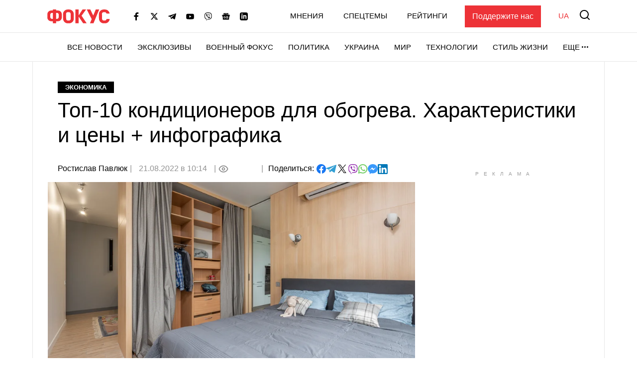

--- FILE ---
content_type: text/html; charset=UTF-8
request_url: https://focus.ua/economics/526154-kondicionery-dlya-obogreva-harakteristiki-i-ceny
body_size: 34245
content:
<!DOCTYPE html>
<html class="no-js" lang="ru">
    <head>
    <script>
        window.dataLayer = window.dataLayer || [];

        function gtag(event, type) {
            if (type === 'article_view' && typeof zaraz === 'object' && typeof zaraz.spaPageview === 'function') {
                zaraz.spaPageview();
            }
        }
    </script>


    <meta charset="UTF-8">
    <meta http-equiv="x-ua-compatible" content="ie=edge">
    <meta name="viewport" content="width=device-width, initial-scale=1">
    <meta name="robots" content="max-image-preview:large">
    <meta name="google-site-verification" content="SxND8wOLh_Yc3-JNAmXjegyT_NNdQ_Rs_YbIylEf7NI">
<meta name="facebook-domain-verification" content="9nom3oxtc0wqz7ctb7elgdxyifmglf" />
<meta property="fb:app_id" content="2993351144275789" />

    <link rel="apple-touch-icon" sizes="180x180" href="/apple-touch-icon.png">
<link rel="icon" type="image/png" sizes="32x32" href="/favicon-32x32.png">
<link rel="icon" type="image/png" sizes="16x16" href="/favicon-16x16.png">
<link rel="shortcut icon" type="image/x-icon" href="/favicon.ico?v=2">
<link rel="manifest" href="/site.webmanifest">
<link rel="mask-icon" href="/safari-pinned-tab.svg" color="#ff0000">
<meta name="msapplication-TileColor" content="#ff0000">
<meta name="theme-color" content="#ffffff">
    <link rel="alternate" hreflang="ru" href="https://focus.ua/economics/526154-kondicionery-dlya-obogreva-harakteristiki-i-ceny">
<link rel="alternate" hreflang="uk" href="https://focus.ua/uk/economics/526154-kondicionery-dlya-obogreva-harakteristiki-i-ceny">
<link rel="alternate" hreflang="x-default" href="https://focus.ua/uk/economics/526154-kondicionery-dlya-obogreva-harakteristiki-i-ceny">
<link rel="canonical" href="https://focus.ua/economics/526154-kondicionery-dlya-obogreva-harakteristiki-i-ceny">
<title>Кондиционеры для обогрева: топ-10 моделей. Характеристики и цены</title>
<meta name="description" content="Как выбрать кондиционер для обогрева жилья? Смотрите рейтинг кондиционеров, работающих на обогрев помещения. Описания лучших кондиционеров с функциями обогрева квартир и домов на зиму 2022-2023 гг.">
<meta name="keywords" content="кондиционер на обогрев, кондиционер режим обогрева, обогрев кондиционером зимой, можно ли включать кондиционер на обогрев, лучшие кондиционеры на обогрев 2022 года, рейтинг кондиционеров для обогрева зимой, обогрев квартиры кондиционером, топ кондиционеро...">
<meta name="publisher" content="ФОКУС">
<meta name="Author" content="Ростислав Павлюк">
<meta property="og:type" content="article">
<meta property="og:site_name" content="ФОКУС">
<meta property="og:title" content="Топ-10 кондиционеров для обогрева. Характеристики и цены + инфографика">
<meta property="og:description" content="Как выбрать кондиционер для обогрева жилья? Смотрите рейтинг кондиционеров, работающих на обогрев помещения. Описания лучших кондиционеров с функциями обогрева квартир и домов на зиму 2022-2023 гг.">
<meta property="og:image" content="https://focus.ua/static/storage/thumbs/1200x630/c/51/x47lcb-f627d15c1faac91a83a5e48709b7651c.jpg?v=2830_1">
<meta property="og:image:width" content="1200">
<meta property="og:image:height" content="630">
<meta property="og:image:type" content="image/jpeg">
<meta property="og:published_time" content="2022-08-21T10:14:11+03:00">
<meta property="og:modified_time" content="2022-08-21T10:14:11+03:00">
<meta property="og:url" content="https://focus.ua/economics/526154-kondicionery-dlya-obogreva-harakteristiki-i-ceny">
<meta property="og:section" content="Экономика">
<meta property="og:tag" content="рейтинг">
<meta property="og:author:first_name" content="Ростислав">
<meta property="og:author:last_name" content="Павлюк">
<meta name="twitter:card" content="summary">
<meta name="twitter:site" content="@focusua">
<meta name="twitter:creator" content="@focusua">
<meta name="twitter:title" content="Кондиционеры для обогрева: топ-10 моделей. Характеристики и цены">
<meta name="twitter:description" content="Как выбрать кондиционер для обогрева жилья? Смотрите рейтинг кондиционеров, работающих на обогрев помещения. Описания лучших кондиционеров с функциями обогрева квартир и домов на зиму 2022-2023 гг.">
<meta name="twitter:image" content="https://focus.ua/static/storage/thumbs/1200x630/c/51/x47lcb-f627d15c1faac91a83a5e48709b7651c.jpg?v=2830_1">
<link rel="amphtml" href="https://focus.ua/amp/economics/526154-kondicionery-dlya-obogreva-harakteristiki-i-ceny">

    <link rel="alternate" type="application/rss+xml" title="ФОКУС" href="https://focus.ua/modules/rss.php"/>

    
    
    
    
    
    
    
    
    
    
    
    

    <link rel="preconnect" href="//static.cloudflareinsights.com" crossorigin>
    <link rel="preconnect" href="//ls.hit.gemius.pl" crossorigin>
    <link rel="preconnect" href="//stats.g.doubleclick.net" crossorigin>
    <link rel="preconnect" href="//c.hit.ua" crossorigin>
    <link rel="preconnect" href="//gaua.hit.gemius.pl" crossorigin>

    <link rel="dns-prefetch" href="//static.cloudflareinsights.com">
    <link rel="dns-prefetch" href="//stats.g.doubleclick.net" crossorigin>
    <link rel="dns-prefetch" href="//gaua.hit.gemius.pl">
    <link rel="dns-prefetch" href="//ls.hit.gemius.pl">

    
            <style>.c-feed-preloader{min-height:515px;width:100%;background-color:#f4f4f5}.c-post__preloader .l-layout__sidebar *{background:#f4f4f5}.c-post__channel-img{width:110px;margin:30px auto -30px;position:relative;background-repeat:no-repeat;background-position:bottom;background-size:contain;filter:drop-shadow(6px 6px 7px rgba(0,0,0,.4))}.c-post__channel-img:before{content:"";display:block;padding-bottom:79%}.c-post__channel--facebook .c-post__channel-img{display:none}.w-full{width:100%}article,figcaption,figure,header,main,nav{display:block}.btn{display:inline-block;font-weight:700;color:#000;text-align:center;vertical-align:middle;background-color:transparent;border:1px solid transparent;padding:6px 45px;font-size:1.8rem;line-height:2;border-radius:0}.btn{display:inline-flex;justify-content:center;align-items:center;text-transform:uppercase;box-shadow:none!important}.btn-accent{color:#fff;background-color:#ed3237;border-color:#ed3237}.btn-normal{text-transform:none}[data-banner]{overflow:hidden}@media (max-width:1199.98px){.c-post__info .c-post__view:after,.c-post__preloader .l-layout__sidebar{display:none}.c-post__new-share{width:100%}}@media (min-width:1200px){.l-home__top{grid-area:top}.l-home__top-banner{grid-area:adv1}.l-home__left{padding:0;grid-area:left;position:relative;background:0 0}.l-home__top-right{grid-area:adv}.l-home__right{grid-area:right;display:flex;flex-direction:column;margin:0!important}.l-home__main{grid-area:main}.l-home__secondary{grid-area:secondary}.l-home__bottom{grid-area:bottom}.l-home__recomendation{grid-area:recomendation}}.c-support{padding:30px 85px 30px 30px;margin-bottom:30px}.c-support__header{position:relative;margin-bottom:20px;padding-right:35px;max-width:-webkit-max-content;max-width:-moz-max-content;max-width:max-content;font-weight:700}.c-support__header:after{content:"";position:absolute;right:0;top:50%;transform:translateY(-50%) rotate(10.82deg);display:block;width:28px;height:28px}.c-support__logo img{vertical-align:baseline;margin-right:2px}@media (max-width:400px){.c-support{padding-right:30px}.c-support__header:after{top:auto;bottom:-15px}.c-support__logo{margin-bottom:0;display:block}}.c-post-hero__body>*{grid-area:1/1/-1/-1}@media (min-width:1200px){.c-scroll{display:flex;flex-direction:column;position:absolute;top:0;left:15px;right:15px;bottom:0}.c-scroll__shrink{flex-shrink:0}.c-scroll__grow{display:flex;margin-left:-15px;margin-right:-15px;padding-left:15px;padding-right:15px;position:relative;flex-grow:1;overflow:hidden}.c-scroll__grow.sticky{overflow:initial}.c-scroll__grow:after,.c-scroll__grow:before{content:"";display:block;position:absolute;left:0;right:10px;height:15px;z-index:1}.c-scroll__grow:before{top:0;background-image:linear-gradient(180deg,#fff 0,hsla(0,0%,100%,0));background-repeat:repeat-x}.c-scroll__grow:after{bottom:0;background-image:linear-gradient(180deg,hsla(0,0%,100%,0) 0,#fff);background-repeat:repeat-x}.c-scroll__grow>*{flex-grow:1}}.c-feed{padding-left:0;margin-bottom:0;list-style:none}.c-feed__card{position:relative;display:flex;align-items:center;padding:15px 0;font-size:1.6rem}.c-feed__card-article{font-weight:700;line-height:1;text-transform:uppercase;padding:3px;background-color:#f4f4f5;margin-right:6px}.c-feed__card-article,.c-feed__card-date{display:inline-block;color:#929292;font-size:1.2rem}.c-feed__card-date{margin-bottom:8px;font-weight:400}.c-feed__card-view{display:inline-flex;align-items:baseline;font-size:1.2rem;color:#929292;margin-left:6px}.c-feed__card-view picture{align-self:center;display:block;position:relative;width:16px;height:10px;margin-right:4px}.c-feed__card-view img{position:absolute;inset:0;width:100%;height:100%;-o-object-fit:contain;object-fit:contain}.c-feed__card-link{display:-webkit-box;-webkit-line-clamp:5;-webkit-box-orient:vertical;overflow:hidden}.c-feed__card-link:before{content:"";display:block;position:absolute;top:0;left:0;right:0;bottom:0;z-index:1}.c-feed__card-main{flex-grow:1;line-height:1.2}.c-feed__card-picture{width:52px;flex-shrink:0;margin-left:15px}.c-feed__card-picture:before{padding-bottom:130.76%}.c-feed__card-title{margin:0;font-size:inherit;font-weight:400}.c-feed__card-title--bold{font-weight:500}.c-feed__card-tooltip{position:relative;display:inline-block;border-radius:2px;padding:0 3px 2px;font-weight:700;font-size:1.6rem;text-transform:lowercase;line-height:1;white-space:nowrap;z-index:10}.c-feed__card-tooltip.t-primary{color:#fff;background:#ed3237}.c-feed__item{border-top:1px solid #e7e7e7}.c-feed__item:first-child{border-top:none}@media (min-width:768px) and (max-width:1199.98px){.c-feed{display:flex;flex-wrap:wrap;margin-left:-15px;margin-right:-15px}.c-feed__item{width:calc(50% - 30px);margin:0 15px}.c-feed__item:nth-child(2){border-top:none}}.s-content{word-break:break-word}.s-content a:not(.u-link):not(.btn):not(.c-badge):not(.c-card-default__link):not(.c-card-quote__link){color:#ed3237;border-bottom:1px solid #ed3237;font-weight:700}.s-content .lead{margin-bottom:25px}.s-content .lead{font-size:2rem}.s-content .lead>:last-child{margin-bottom:0}@media (min-width:1200px){.s-content{font-size:1.8rem}.s-content .lead{font-size:2.2rem}}.c-post{padding-top:20px;padding-bottom:50px}.c-post__media{margin-top:30px;margin-bottom:30px}.c-post__category{margin-bottom:10px}.c-post__date{color:#929292}.c-post__date:not(:first-child):before{content:"|";margin:0 10px 0 5px}.c-post__date:not(:last-child):after{content:"|";margin:0 5px 0 10px}.c-post__gallery-top .c-post__media{margin:0}.c-post__gallery-top .swiper-slide{background-color:#fff}.c-post__gallery-top .swiper-container:not(.swiper-container-initialized) .swiper-slide:not(:first-child){display:none}.c-post__media{text-align:center}.c-post__media-bg{display:flex;justify-content:center;align-items:center;min-height:calc((900vw - 270px)/ 16);background-color:#f4f4f5}.c-post__media-caption{padding-bottom:5px;text-align:left;border-bottom:1px solid #e7e7e7}.c-post__media-description{max-width:100%;margin-top:10px;padding-right:30px;position:relative;font-weight:500;font-style:italic;font-size:1.2rem;line-height:1.2;white-space:nowrap;overflow:hidden;text-overflow:ellipsis}.c-post__media-fullscreen{position:absolute;top:8px;right:8px;padding:7px;filter:drop-shadow(0 0 10px rgba(0,0,0,.5))}.c-post__media-fullscreen img{display:block}.c-post__media-info{margin-top:5px;color:#929292;font-size:1.2rem;font-weight:500}.c-post__media-description~.c-post__media-info{margin-top:1px}.c-post__media-wrap{display:inline-block;position:relative}.c-post__info{display:flex;align-items:baseline;flex-wrap:wrap;margin-bottom:30px;row-gap:15px;font-weight:500}.c-post__preview{margin:-15px -15px 30px}.c-post__preview-caption{margin-top:5px;padding:0 15px;color:#929292;font-size:1.2rem;font-weight:500}.c-post__preview-picture:before{padding-bottom:50.56%}.c-post__new-share.c-post__social{margin:0;row-gap:4px}.c-post__social{display:flex;flex-wrap:wrap;align-items:baseline;gap:10px;margin-top:20px;padding-left:0;list-style:none}.c-post__social-share{margin-bottom:0;margin-right:5px;font-weight:500;font-size:1.6rem}.c-post__social-img{flex-shrink:0}.c-post__title{margin-bottom:30px;font-size:3rem;font-weight:400;line-height:1.2;font-family:sans-serif}.c-post__view{display:inline-flex;align-items:baseline;color:#929292;min-width:60px;margin:auto 0}.c-post__view .view-count{flex-grow:1}.c-post__view .view-count--transparent{color:transparent}.c-post__view:not(:last-child){min-width:100px;min-height:24px}.c-post__view:not(:last-child):after{content:"|";margin:0 10px}.c-post__view .view-icon{align-self:center;display:flex;position:relative;width:20px;height:14px;margin-right:8px}@media (max-width:1199.98px){.c-post__info .c-post__view:after{display:none}.c-post__new-share{width:100%}}@media (min-width:768px){.c-post{padding-top:40px}.c-post__media-bg{min-height:415px}.c-post__media-description{padding-right:40px;margin-top:15px;font-size:1.4rem}.c-post__media-info{margin-top:10px;font-size:1.4rem}.c-post__media-description~.c-post__media-info{margin-top:3px}.c-post__preview{margin-left:-20px;margin-right:-20px}.c-post__preview-caption{margin-top:10px;font-size:1.4rem;padding:0}.c-post__social{margin-top:30px}.c-post__social-link{padding:0}.c-post__social-link.facebook{color:#6379ab}.c-post__social-link.telegram{color:#339fd4}.c-post__social-link.viber{color:#8e24aa}.c-post__social-link.whatsapp{color:#7ad06d}.c-post__social-link.messenger{color:#3999fc}.c-post__switch .c-post__media{display:contents;margin:0}.c-post__switch .c-post__media:first-child .c-post__media-wrap{grid-area:left}.c-post__switch .c-post__media:nth-child(2) .c-post__media-wrap{grid-area:right}.c-post__switch .c-post__media-caption{display:none;grid-area:bottom;overflow:hidden}.c-post__wrap{padding-left:20px;padding-right:20px;max-width:740px;margin-left:auto;margin-right:auto}}@media (min-width:1200px){.c-post__main{padding-right:40px}.c-post__preview{margin-right:-40px}.c-post__title{font-size:4.2rem}.c-post__wrap{max-width:none}}@media (min-width:1660px){.c-post__info{font-size:1.8rem;margin-right:-140px}.c-post__media-bg{min-height:515px}.c-post__main{padding-right:140px}.c-post__preview{margin-left:-40px;margin-right:-140px}.c-post__wrap{padding-left:80px;padding-right:80px}}.swiper-slide{flex-shrink:0;width:100%;height:100%;position:relative}:root{--swiper-navigation-size:44px}.d-none{display:none!important}@media (min-width:768px){.d-md-block{display:block!important}}@media (min-width:1200px){.d-xl-block{display:block!important}}.sr-only{position:absolute;width:1px;height:1px;padding:0;margin:-1px;overflow:hidden;clip:rect(0,0,0,0);white-space:nowrap;border:0}.mt-3{margin-top:15px!important}.my-6{margin-top:40px!important}.my-6{margin-bottom:40px!important}.u-picture{display:block;position:relative;background-color:#f4f4f5;overflow:hidden}.u-picture:before{content:"";display:block}.u-picture img{position:absolute;top:0;left:0;width:100%;-o-object-fit:cover;object-fit:cover;height:100%}.u-unwrap{margin-left:-15px;margin-right:-15px}.u-lang{line-height:1;text-transform:uppercase;color:#ed3237;font-weight:500}@media (min-width:768px){.u-unwrap{margin-left:-30px;margin-right:-30px}}@media (min-width:1200px){.o-container{max-width:1150px;margin-left:auto;margin-right:auto;background-color:#fff;border-left:1px solid #e7e7e7;border-right:1px solid #e7e7e7}}@media (min-width:1660px){.o-container{max-width:1430px}}.u-transparent-scroll{-ms-scroll-chaining:none;overscroll-behavior:contain;scrollbar-color:transparent transparent;scrollbar-width:thin}.u-transparent-scroll::-webkit-scrollbar{width:0;height:0}.u-transparent-scroll::-webkit-scrollbar-thumb,.u-transparent-scroll::-webkit-scrollbar-track{border-radius:none;background-color:transparent}.o-adds{display:flex;align-items:center;justify-content:center;flex-direction:column;position:relative;width:100%;margin-inline:auto;padding-top:20px!important;padding-bottom:20px!important}.o-adds:before{content:attr(data-ad-title);position:absolute;top:0;width:100%;margin:1px 0 7px;font-size:10px;font-weight:400;line-height:1.35;color:#999;text-align:center;text-transform:uppercase;letter-spacing:10px}*,:after,:before{box-sizing:border-box}html{font-family:sans-serif;line-height:1.15;-webkit-text-size-adjust:100%}article,aside,figcaption,figure,header,main,nav,section{display:block}body{margin:0;font-family:-apple-system,BlinkMacSystemFont,Segoe UI,Roboto,Helvetica Neue,Ubuntu,Noto Sans,Arial,Liberation Sans,Cantarell,sans-serif;font-size:1.6rem;font-weight:400;line-height:1.5;color:#000;text-align:left}h1,h2,h3{margin-top:0;margin-bottom:.5rem}p{margin-top:0;margin-bottom:25px}ul{margin-bottom:1rem}ul{margin-top:0}ul ul{margin-bottom:0}b{font-weight:bolder}a{color:#000;background-color:transparent}a{text-decoration:none}figure{margin:0 0 1rem}img{border-style:none}img,svg{vertical-align:middle}svg{overflow:hidden}button{border-radius:0}button,input{margin:0;font-family:inherit;font-size:inherit;line-height:inherit}button,input{overflow:visible}button{text-transform:none}[type=button],[type=submit],button{-webkit-appearance:button}[type=button]::-moz-focus-inner,[type=submit]::-moz-focus-inner,button::-moz-focus-inner{padding:0;border-style:none}::-webkit-file-upload-button{font:inherit;-webkit-appearance:button}h1,h2,h3{margin-bottom:.5rem;font-weight:700;line-height:1.2}h1{font-size:3.6rem}h2{font-size:3rem}h3{font-size:2.4rem}:focus{outline:0!important}html{font-size:10px}body{background-color:#fff;fill:#000;-webkit-font-smoothing:antialiased;-moz-osx-font-smoothing:grayscale}main{position:relative}picture{display:block}img,picture{max-width:100%}img{height:auto}.o-title-block{margin-bottom:10px;font-size:2rem;text-transform:uppercase;font-weight:700;line-height:1.2}.c-badge{display:inline-flex;align-items:center;padding:4px 15px;background-color:#000;color:#fff;font-size:1.3rem;font-weight:700;line-height:1.2;text-transform:uppercase;vertical-align:middle;font-family:sans-serif}.c-badge--primary{background-color:#ed3237}.c-badge--gray{color:#000;background-color:#f4f4f5}.c-sizer{display:none}.c-r{text-align:center}.c-r--mob{margin-left:-5px;margin-right:-5px}@media (min-width:360px){.c-post__social{gap:15px}.c-r--mob{margin-left:0;margin-right:0}}@media (min-width:1200px){.c-sizer{display:block;position:absolute;bottom:100%;left:0;right:0}.c-sizer .l-wrap{height:58px;background-color:#fff}}.c-banner{flex-shrink:0;position:sticky;top:0;z-index:210}.c-banner__backdrop{position:fixed;top:0;left:0;right:0;bottom:0;background-color:hsla(0,0%,100%,.7);opacity:0;visibility:hidden}.c-banner__burger{display:flex;flex-direction:column;padding:7px 4px;margin-left:-4px;margin-right:10px;background:0 0;border:none;flex-shrink:0;filter:brightness(0)}.c-banner__burger span{height:3px;width:26px;background-color:#ed3237;transform-origin:center}.c-banner__burger span:not(:last-child){margin-bottom:5px}.c-banner__support{display:none;margin-left:50px;padding:10px 15px;background-color:#ed3237;color:#fff;font-weight:500}.c-banner__lang{margin-left:auto;margin-right:10px;font-size:2rem}.c-banner__logo{flex-shrink:0}.c-banner__nav,.c-banner__top{background-color:#fff}.c-banner__nav,.c-banner__secondary{display:none}.c-banner__search{flex-shrink:0;margin-right:-4px;padding:4px;background:0 0;border:none;filter:brightness(0)}.c-banner__search svg{display:block;fill:#ed3237;width:26px;height:26px}.c-banner__top{position:relative;z-index:1}.c-banner__top-inner{display:flex;align-items:center;height:65px}.c-banner__socials{display:none}.c-sidebar{display:flex;flex-direction:column;position:fixed;top:65px;left:0;bottom:0;width:330px;max-width:100%;padding:0 15px;background-color:#fff;overflow-y:auto;transform:translateX(-100%)}.c-sidebar:after,.c-sidebar:before{content:"";display:block;flex-shrink:0;height:20px}.c-sidebar__group{margin-bottom:30px}.c-sidebar__group-title{margin-bottom:10px;font-size:1.4rem;color:#929292;font-weight:700;text-transform:uppercase}.c-sidebar__lang{display:none}.c-sidebar__list{padding-left:0;margin-bottom:0;list-style:none}.c-sidebar__list-item:not(:last-child){margin-bottom:10px}.c-sidebar__list-link{display:inline-block;font-size:2rem;text-transform:uppercase;font-weight:700;line-height:1}.c-sidebar__support{padding:20px 15px;border-top:1px solid #e7e7e7;border-bottom:1px solid #e7e7e7}.c-sidebar__support-link{display:block;width:100%;padding:10px 15px;background-color:#ed3237;color:#fff;font-weight:500;text-align:center}.c-sidebar__socials{margin-top:14px}.c-sidebar__socials-text{font-weight:700;font-size:12px;line-height:22px;text-align:center;color:#929292;margin-bottom:10px}.c-sidebar__socials-list{list-style:none;display:flex;justify-content:center;gap:10px 6px;flex-wrap:wrap;padding:0;margin:0}.c-sidebar__socials-item{filter:brightness(0)}.c-sidebar__socials-item svg{width:18px;height:18px}.c-sidebar__socials-link{width:48px;height:48px;display:inline-flex;align-items:center;justify-content:center}@media (min-width:768px){.c-banner__socials{display:flex;align-items:center;padding:0;list-style-type:none;margin-bottom:0;margin-left:15px;margin-right:15px;flex-wrap:wrap}.c-banner__socials-link{padding:10px;filter:brightness(0)}.c-banner__socials svg{height:-webkit-fit-content;height:-moz-fit-content;height:fit-content;width:16px;max-height:16px}.c-banner__socials .c-banner__dropdown{visibility:visible;height:38px}.c-banner__socials .c-banner__dropdown-btn{height:100%}.c-banner__socials .c-banner__dropdown-list{display:flex;flex-direction:column;padding:2px;list-style-type:none;right:-50%}.c-banner__socials .c-banner__dropdown-list .c-banner__socials-link{height:36px;display:flex}.c-banner__socials .desktop-visible,.c-banner__socials .lg-visible,.c-banner__socials .xlg-visible{display:none}.c-banner__dropdown{display:flex;visibility:hidden;position:relative;align-items:center}.is-show .c-banner__dropdown{visibility:visible}.c-banner__dropdown-list{padding:15px 35px 20px 20px;box-shadow:0 7px 10px rgba(0,0,0,.17);background-color:#fff;opacity:0;visibility:hidden;position:absolute;top:100%;right:0}.c-banner__dropdown-btn{display:flex;align-items:center;text-transform:uppercase;font-weight:500;font-size:1.5rem;background-color:unset;border:unset;line-height:57px;padding:0}.c-banner__dropdown-btn:after{content:"";width:13px;height:3px;background-repeat:no-repeat;background-size:contain;background-position:50%;display:inline-block;padding:0 10px;filter:brightness(0)}.c-banner__backdrop,.c-banner__burger{display:none}.c-banner__lang{margin-left:15px;margin-right:0;flex-shrink:0;font-size:1.5rem}.c-banner__nav{display:block;border-top:1px solid #e7e7e7;will-change:transform}.c-banner__nav-inner{display:flex;justify-content:end;height:57px}.c-banner__nav .l-wrap{position:relative}.c-banner__nav .l-wrap:after,.c-banner__nav .l-wrap:before{content:"";display:block;position:absolute;top:0;bottom:0;width:30px;z-index:2}.c-banner__nav .l-wrap:before{left:0;background-image:linear-gradient(90deg,#fff 0,hsla(0,0%,100%,0));background-repeat:repeat-x}.c-banner__nav .l-wrap:after{right:0;background-image:linear-gradient(90deg,hsla(0,0%,100%,0) 0,#fff);background-repeat:repeat-x}.c-banner__primary,.c-banner__secondary{display:flex;align-items:center}.c-banner__primary-item,.c-banner__secondary-item{line-height:1}.c-banner__primary-link,.c-banner__secondary-link{display:block;text-transform:uppercase;font-weight:500;font-size:1.5rem}.c-banner__primary{display:flex;visibility:hidden;padding-left:0;margin-bottom:0;list-style:none;overflow:hidden;flex-wrap:wrap;justify-content:flex-end}.c-banner__primary-item{width:auto;flex-shrink:0;padding-right:30px}.c-banner__primary>.c-banner__primary-item{line-height:57px}.is-show .c-banner__primary{visibility:visible}.c-banner__secondary{display:flex;align-items:center;justify-content:flex-end;padding-left:0;margin-bottom:0;list-style:none;flex-grow:1}.c-banner__secondary-item:not(:last-child){margin-right:20px}.c-banner__search{margin:-2px -7px 0 15px;padding:7px}.c-banner__search svg{width:20px;height:20px}.c-banner__support{display:block}.c-sidebar{display:none}.c-footer__social-text{display:none}}@media (min-width:992px){.c-banner__socials{margin-left:35px}.c-banner__socials .lg-visible{display:inline-block}.c-banner__socials .lg-hidden{display:none!important}}@media (min-width:1100px){.c-banner__socials .xlg-visible{display:inline-block}.c-banner__socials .xlg-hidden{display:none!important}}@media (min-width:1200px){.c-banner__lang,.c-banner__secondary{margin-top:-2px}.c-banner__lang{margin-left:35px}.c-banner__nav{border-bottom:1px solid #e7e7e7}.c-banner__secondary-item:not(:last-child){margin-right:40px}.c-banner__search{margin-top:-5px}}@media (min-width:1660px){.c-banner__socials-dropdown{display:none}.c-banner__socials .desktop-visible{display:inline-block}}@media (max-width:1339.98px){.c-banner__support{margin-left:35px}}@media (max-width:991.98px){.c-banner__support{margin-left:10px}.c-banner__secondary-item:not(:last-child){margin-right:15px}}.c-footer__social-text{margin-top:15px;text-align:center;border-top:1px solid #e7e7e7;padding-top:22px;font-weight:700;font-size:12px;line-height:22px;color:#929292;margin-bottom:10px}.c-search{display:flex;align-items:center;position:fixed;top:0;left:0;right:0;bottom:0;padding:70px 15px;background-color:rgba(244,244,245,.97);opacity:0;visibility:hidden;z-index:1}.c-search__close{position:absolute;top:12px;right:8px;padding:7px;background:0 0;border:none;opacity:.35}.c-search__close svg{width:20px;height:20px}.c-search__form{position:relative;flex-grow:1;max-width:970px;margin:0 auto}.c-search__input{display:block;width:100%;padding:20px 70px 20px 25px;font-size:2.2rem;font-weight:500;border:none;background-color:#fff;box-shadow:0 0 15px rgba(0,0,0,.1)}.c-search__input::-moz-placeholder{color:#929292;opacity:1}.c-search__input:-ms-input-placeholder{color:#929292;opacity:1}.c-search__logo{display:block;position:absolute;top:18px;left:50%;transform:translateX(-50%)}.c-search__submit{position:absolute;top:50%;right:25px;padding:0;background:0 0;border:none;transform:translateY(-50%)}.c-search__submit svg{width:26px;height:26px;fill:#ed3237}@media (min-width:768px){.c-search{padding:130px 30px}.c-search__close{top:48px;right:23px}.c-search__logo{top:50px}.c-search__logo img{width:166px;height:36px}}@media (min-width:1200px){.c-search__close{right:48px}.c-search__input{padding:27px 105px 27px 35px;font-size:3rem}.c-search__submit{right:35px}.c-search__submit svg{width:42px;height:42px}}body{display:flex;flex-direction:column;min-height:100vh}main{flex-grow:1}.l-layout__sidebar{margin-top:40px}.l-wrap{padding-left:15px;padding-right:15px;margin-left:auto;margin-right:auto;max-width:414px}.l-wrap--fluid{max-width:none}@media (min-width:768px){.l-wrap{padding-left:30px;padding-right:30px;max-width:730px}.l-wrap--fluid{max-width:none}}@media (min-width:1200px){.l-layout{display:flex;margin-left:-15px;margin-right:-15px}.l-layout__main{min-width:0;padding-left:15px;padding-right:15px;width:75%}.l-layout__sidebar{flex-shrink:0;position:relative;margin-top:0;padding-left:15px;padding-right:15px;width:25%}.l-layout--static .l-layout__sidebar{width:330px}.l-layout--static .l-layout__main{width:calc(100% - 330px)}.l-wrap{max-width:1150px}}@media (min-width:1660px){.l-wrap{max-width:1430px}}</style>    
    <script>
        window.App = {"baseUrl":"https:\/\/focus.ua","staticUrl":"https:\/\/focus.ua\/static\/","cdn":"https:\/\/focus.ua\/static\/build\/pub\/js\/","csrfToken":null,"facebookAppId":"2993351144275789","recaptchaSiteId":"6Ldw2OQZAAAAAG2F_zkC21xS72jHGBOSrPfx2EvY","preload":null,"fingerprintLocalFirst":true,"adEnabled":true,"currentLanguage":"ru","cats":"https:\/\/focus.ua\/ajax\/2aa95c24b8450d031332e5151ee55fbb","spriteSvgPath":"https:\/\/focus.ua\/static\/build\/img\/sprites\/sprite.67d6ca8dfe.svg"};

        window.App.isCssLoaded = false;
        window.App.callbacks = [];

        window.App.performCallbacks = function () {
            window.App.callbacks.forEach(callback => {
                setTimeout(() => {
                        callback()
                }, 0);

            });
        };

        window.App.pushCallback = function (callback) {
            if (window.App.isCssLoaded) {
                callback();
                return;
            }

            window.App.callbacks.push(callback);
        };

        function onCssLoad(element = null, loadedStyle = null) {
            const callbackRunner = () => {
                const index = window.App.allStyles.indexOf(loadedStyle);
                window.App.allStyles.splice(index, 1);

                if (!window.App.allStyles.length) {
                    window.App.isCssLoaded = true;
                    window.App.performCallbacks();
                }
            }

            if (window.requestIdleCallback) {
                requestIdleCallback(callbackRunner)
            } else {
                callbackRunner()
            }
        }

        window.App.allStyles = ["01-post"]
    </script>

                        <link
                rel="preload"
                href="https://focus.ua/static/build/pub/css/01-post.149f1786ff.css"
                as="style"
                onload="this.onload=null;this.rel='stylesheet';onCssLoad(this, '01-post')"
            >
            <noscript>
                <link
                    rel="stylesheet"
                    href="https://focus.ua/static/build/pub/css/01-post.149f1786ff.css"
                >
            </noscript>
            
    <script>
    !function (e, n, t) { function r(e, n) { return typeof e === n } function o() { var e, n, t, o, s, i, l; for (var a in S) if (S.hasOwnProperty(a)) { if (e = [], n = S[a], n.name && (e.push(n.name.toLowerCase()), n.options && n.options.aliases && n.options.aliases.length)) for (t = 0; t < n.options.aliases.length; t++)e.push(n.options.aliases[t].toLowerCase()); for (o = r(n.fn, "function") ? n.fn() : n.fn, s = 0; s < e.length; s++)i = e[s], l = i.split("."), 1 === l.length ? Modernizr[l[0]] = o : (!Modernizr[l[0]] || Modernizr[l[0]] instanceof Boolean || (Modernizr[l[0]] = new Boolean(Modernizr[l[0]])), Modernizr[l[0]][l[1]] = o), C.push((o ? "" : "no-") + l.join("-")) } } function s(e) { var n = x.className, t = Modernizr._config.classPrefix || ""; if (b && (n = n.baseVal), Modernizr._config.enableJSClass) { var r = new RegExp("(^|\\s)" + t + "no-js(\\s|$)"); n = n.replace(r, "$1" + t + "js$2") } Modernizr._config.enableClasses && (n += " " + t + e.join(" " + t), b ? x.className.baseVal = n : x.className = n) } function i(e, n) { return !!~("" + e).indexOf(n) } function l() { return "function" != typeof n.createElement ? n.createElement(arguments[0]) : b ? n.createElementNS.call(n, "http://www.w3.org/2000/svg", arguments[0]) : n.createElement.apply(n, arguments) } function a(e) { return e.replace(/([a-z])-([a-z])/g, function (e, n, t) { return n + t.toUpperCase() }).replace(/^-/, "") } function u() { var e = n.body; return e || (e = l(b ? "svg" : "body"), e.fake = !0), e } function f(e, t, r, o) { var s, i, a, f, c = "modernizr", p = l("div"), d = u(); if (parseInt(r, 10)) for (; r--;)a = l("div"), a.id = o ? o[r] : c + (r + 1), p.appendChild(a); return s = l("style"), s.type = "text/css", s.id = "s" + c, (d.fake ? d : p).appendChild(s), d.appendChild(p), s.styleSheet ? s.styleSheet.cssText = e : s.appendChild(n.createTextNode(e)), p.id = c, d.fake && (d.style.background = "", d.style.overflow = "hidden", f = x.style.overflow, x.style.overflow = "hidden", x.appendChild(d)), i = t(p, e), d.fake ? (d.parentNode.removeChild(d), x.style.overflow = f, x.offsetHeight) : p.parentNode.removeChild(p), !!i } function c(e, n) { return function () { return e.apply(n, arguments) } } function p(e, n, t) { var o; for (var s in e) if (e[s] in n) return t === !1 ? e[s] : (o = n[e[s]], r(o, "function") ? c(o, t || n) : o); return !1 } function d(e) { return e.replace(/([A-Z])/g, function (e, n) { return "-" + n.toLowerCase() }).replace(/^ms-/, "-ms-") } function m(n, t, r) { var o; if ("getComputedStyle" in e) { o = getComputedStyle.call(e, n, t); var s = e.console; if (null !== o) r && (o = o.getPropertyValue(r)); else if (s) { var i = s.error ? "error" : "log"; s[i].call(s, "getComputedStyle returning null, its possible modernizr test results are inaccurate") } } else o = !t && n.currentStyle && n.currentStyle[r]; return o } function h(n, r) { var o = n.length; if ("CSS" in e && "supports" in e.CSS) { for (; o--;)if (e.CSS.supports(d(n[o]), r)) return !0; return !1 } if ("CSSSupportsRule" in e) { for (var s = []; o--;)s.push("(" + d(n[o]) + ":" + r + ")"); return s = s.join(" or "), f("@supports (" + s + ") { #modernizr { position: absolute; } }", function (e) { return "absolute" == m(e, null, "position") }) } return t } function v(e, n, o, s) { function u() { c && (delete N.style, delete N.modElem) } if (s = r(s, "undefined") ? !1 : s, !r(o, "undefined")) { var f = h(e, o); if (!r(f, "undefined")) return f } for (var c, p, d, m, v, y = ["modernizr", "tspan", "samp"]; !N.style && y.length;)c = !0, N.modElem = l(y.shift()), N.style = N.modElem.style; for (d = e.length, p = 0; d > p; p++)if (m = e[p], v = N.style[m], i(m, "-") && (m = a(m)), N.style[m] !== t) { if (s || r(o, "undefined")) return u(), "pfx" == n ? m : !0; try { N.style[m] = o } catch (g) { } if (N.style[m] != v) return u(), "pfx" == n ? m : !0 } return u(), !1 } function y(e, n, t, o, s) { var i = e.charAt(0).toUpperCase() + e.slice(1), l = (e + " " + T.join(i + " ") + i).split(" "); return r(n, "string") || r(n, "undefined") ? v(l, n, o, s) : (l = (e + " " + P.join(i + " ") + i).split(" "), p(l, n, t)) } function g(e, n, r) { return y(e, t, t, n, r) } var C = [], S = [], w = { _version: "3.6.0", _config: { classPrefix: "", enableClasses: !0, enableJSClass: !0, usePrefixes: !0 }, _q: [], on: function (e, n) { var t = this; setTimeout(function () { n(t[e]) }, 0) }, addTest: function (e, n, t) { S.push({ name: e, fn: n, options: t }) }, addAsyncTest: function (e) { S.push({ name: null, fn: e }) } }, Modernizr = function () { }; Modernizr.prototype = w, Modernizr = new Modernizr; var _ = w._config.usePrefixes ? " -webkit- -moz- -o- -ms- ".split(" ") : ["", ""]; w._prefixes = _; var x = n.documentElement, b = "svg" === x.nodeName.toLowerCase(), z = "Moz O ms Webkit", P = w._config.usePrefixes ? z.toLowerCase().split(" ") : []; w._domPrefixes = P; var T = w._config.usePrefixes ? z.split(" ") : []; w._cssomPrefixes = T; var E = w.testStyles = f, j = { elem: l("modernizr") }; Modernizr._q.push(function () { delete j.elem }); var N = { style: j.elem.style }; Modernizr._q.unshift(function () { delete N.style }), Modernizr.addTest("touchevents", function () { var t; if ("ontouchstart" in e || e.DocumentTouch && n instanceof DocumentTouch) t = !0; else { var r = ["@media (", _.join("touch-enabled),("), "heartz", ")", "{#modernizr{top:9px;position:absolute}}"].join(""); E(r, function (e) { t = 9 === e.offsetTop }) } return t }); w.testProp = function (e, n, r) { return v([e], t, n, r) }; w.testAllProps = y, w.testAllProps = g, o(), s(C), delete w.addTest, delete w.addAsyncTest; for (var k = 0; k < Modernizr._q.length; k++)Modernizr._q[k](); e.Modernizr = Modernizr }(window, document);
</script>

    <script type="application/ld+json">{"@context":"https://schema.org","@type":"Article","@id":"https://focus.ua/economics/526154-kondicionery-dlya-obogreva-harakteristiki-i-ceny#article","headline":"Топ-10 кондиционеров для обогрева. Характеристики и цены + инфографика","name":"Топ-10 кондиционеров для обогрева. Характеристики и цены + инфографика","description":"Как выбрать кондиционер для обогрева жилья? Смотрите рейтинг кондиционеров, работающих на обогрев помещения. Описания лучших кондиционеров с функциями обогрева квартир и домов на зиму 2022-2023 гг.","articleSection":"Экономика","keywords":"кондиционер на обогрев, кондиционер режим обогрева, обогрев кондиционером зимой, можно ли включать кондиционер на обогрев, лучшие кондиционеры на обогрев 2022 года, рейтинг кондиционеров для обогрева зимой, обогрев квартиры кондиционером, топ кондиционеро...","articleBody":"Украинцы уже сейчас задаются вопросом, как обеспечить жилье теплом будущей зимой — на тот случай, если с централизованным отоплением будут перебои. Кто-то покупает масляные обогреватели, кто-то запасается конвекторами или керамическими панелями. Но многие почему-то забывают о том, что можно включать кондиционер на обогрев квартиры или дома. Ведь обычная сплит-система умеет не только охлаждать воздух. Производители бытовой техники выпускают модели, которые способны поддерживать комфортную температуру в помещениях в холодное время года. Причем, нельзя сказать, что они стоят сумасшедших денег. Минимальный бюджет на покупку и установку сплит-системы составляет от 10 тыс. грн. Фокус выбрал лучшие кондиционеры, работающие на обогрев, узнал их технические характеристики, плюсы и минусы. Можно ли включать кондиционер на обогрев? Разумеется, все зависит от того функционала, который \"зашит\" в устройство. Большинство бытовых бюджетных моделей кондиционеров могут отапливать помещение — при условии, что температура \"за бортом\" не ниже минус 5-7°C. Такое ограничение связано с особенностями конструкции. При работе кондиционера на обогрев фреон, который циркулирует внутри системы, нагревается во внешнем блоке (тот, который устанавливается за пределами квартиры), и передается во внутренний блок, который отдает тепло в помещение. Потом остывший фреон перетекает обратно во внешний блок, снова нагревается, и так по кругу. Поэтому, чем крепче мороз, тем сложнее кондиционеру нагревать холодный воздух (а значит, он потребляет больше электроэнергии), тем меньше тепла он выдает и тем выше уровень его износа. Кроме того, на внешнем блоке в режиме обогрева намерзает лед, что может привести к поломке устройства. В принципе, можно выйти из ситуации путем покупки специального зимнего комплекта для кондиционера, который убережет технику и повысит ее эффективность. Тем не менее, такой комплект будет стоить около 4 000 грн. И это в любом случае, так называемый \"костыль\". Лучше и эффективнее, чтобы кондиционер уже с конвейера завода был спроектирован для работы при низких температурах. Но и цена его будет, конечно, выше, сейчас — до 15-20 тыс. грн. Как выбрать кондиционер для обогрева жилья? Перед тем, как отправляться в магазин за сплит-системой, следует учесть несколько важных моментов, которые напрямую влияют на работу кондиционера, на срок его службы и, разумеется, на ту сумму, которую придется потратить на покупку и обслуживание кондиционера. Обратите внимание на температурный режим, при котором может работать кондиционер на обогрев. Он должен быть в пределах тех значений, которые, в среднем, бывают в вашем городе или регионе. Если зимой температура максимум опускается до минус 12-13°C, кондиционер должен нормально себя чувствовать при температуре до минус 15°C.Площадь, которую обслуживает кондиционер, должна быть ему \"по зубам\". То есть, на комнату размером 10-12 кв м следует ставить устройство, которое способно обогреть именно такую квадратуру. Причем, хорошо бы, чтоб у кондиционера был запас мощности. То помещение, которое он отапливает, должно быть на 20-30% меньше, чем та площадь, которую физически может прогреть оборудование. Ищите максимально энергоэффективные сплит-системы, класса А+, А++ и А+++. Чем больше \"плюсиков\" – тем меньше электроэнергии потребляет техника. В среднем, на обогрев 20-25 кв м кондиционер в месяц потратит 130-150 кВт. Выбирайте сплит-системы с полезными функциями, которые помогут упростить жизнь и сэкономить деньги. Это — запуск по таймеру, удаленное управление со смартфона, предотвращение обледенения внешнего блока и защита помещения от промерзания (кондиционер работает с минимальной нагрузкой, просто поддерживая температуру выше \"нуля\"). Топ-10 кондиционеров на обогрев Какие модели кондиционеров работают с функцией обогрева помещения и сколько они стоят* МодельОсновные характеристикиСредняя цена**Leberg LBS-TBR10/LBU-TBR10Площадь обогрева – 25 кв мТемпература – до -7°CПотребление э/э при обогреве – 1,06 кВт*чДоп.функции – вентиляция, осушение7300 грн.Saturn ST-09HRBY/BioПлощадь обогрева – 25 кв мТемпература – до -5°CПотребление э/э при обогреве – 1,35 кВт*чДоп.функции – таймер, антиобледенение, антибакт.фильтр7900 грн.Samsung AR07HQFNAWKNERПлощадь обогрева – 20 кв мТемпература – до -15°CПотребление э/э при обогреве – 0,6 кВт*чДоп.функции – таймер, осушение и очистка воздуха, антибакт.фильтр11000 грн.Cooper&Hunter CH-S12FTXE-NG(I)Площадь обогрева – 35 кв мТемпература – до -15°CПотребление э/э при обогреве – 0,9 кВт*чДоп.функции – управл. по Wi-Fi, горячий запуск, пульт с датчиком температуры11800 грн.Toshiba RAS-B05TKVG-UA/RAS-05TAVG-UAПлощадь обогрева – 15 кв мТемпература – до -15°CПотребление э/э при обогреве – 0,47 кВт*чДоп.функции – управл. по Wi-Fi, таймер, очистка воздуха17000 грн.TCL Ocarina Series TPG11Площадь обогрева – 30 кв мТемпература – до -15°CПотребление э/э при обогреве – 0,7 кВт*чДоп.функции – управл. голосом, автоочистка, сниженный уровень шума24400 грн.Ggee GWH24YE-K6DNA1AПлощадь – 70 кв мТемпература – до -20°CПотребление э/э при обогреве – 1,85 кВт*чДоп.функции – ночной режим, таймер, очистка воздуха39000 грн.Midea MSMT-09HRFN8Площадь – 25 кв мТемпература – до -25°CПотребление э/э при обогреве – 1 кВт*чДоп.функции – фильтр высокой плотности, таймер, осушение воздуха11500 грн.Haier FLEXIS INVERTER AS50S2SF1FA-BCПлощадь – 50 кв мТемпература – до -25°CПотребление э/э при обогреве – 1,4 кВт*чДоп.функции – управл. по Wi-Fi, ночной режим, датчик присутствия30000 грн.Electrolux EACF-24G/N3/EACO-24HU/N3Площадь – 70 кв мТемпература – до -10°CПотребление э/э при обогреве – 2,4 кВт*чДоп.функции – таймер, автоочистка, дополнительный тэн30000 грн. *данные интернет-магазинов, анализ Фокуса, **цены по состоянию на 16 августа 2022 года Лучшие кондиционеры на обогрев 2022 года В нашем рейтинге кондиционеры расположены от самых дешевых моделей к самым дорогостоящим. Каждая модель кондиционера снабжена набором определенных функций, которые индивидуально подойдут для решения тех или иных задач. Но в целом все модели способны работать на обогрев квартиры или частного дома. Кондиционер Leberg LBS-TBR10/LBU-TBR10 Цена – 7 300 грн. Бюджетная сплит-система, которая может обслуживать помещение площадью до 25 кв м. Производитель заявляет, что этот кондиционер может работать на обогрев до -7°C. Для не сильно экстремальной зимы с небольшими морозами его вполне хватит. Особенно если это не основной источник тепла в квартире. Из дополнительных опций есть функции очистки и осушения воздуха, проветривание, а также \"тихий\" ночной режим и запуск по таймеру. Кондиционер Saturn ST-09HRBY/Bio Цена – 7 900 грн. Еще один вариант для мягкой европейской зимы. Этот кондиционер на обогрев может выдержать отрицательные температуры до -5°C. Максимальная площадь, на которую рассчитана модель, – 25 кв м. Среди приятных опций, которыми обладает кондиционер, – антибактериальный фильтр, система антиобледенения и система автоочистки, которая позволяет быстро высушить внутренние элементы устройства, чтобы не допустить накопления сырости и плесени. Кондиционер Samsung AR07HQFNAWKNER Цена – 11 000 грн. Кондиционер от небезызвестной корейской компании, которая далеко не новичок в производстве бытовой техники. Одно из главных достоинств этой модели в том, что она будет отапливать жилье, даже если температура на улице опустится до -15°C. Кроме того, сплит-система оснащена функциями удаления пыли, опасных загрязнений и аллергенов, бактерий и вирусов. Кстати, этот кондиционер в режиме обогрева потребляет всего лишь около 0,6 кВт в час. Это на 20-30% меньше, чем конкуренты за аналогичную стоимость. Недостаток этого кондиционера Samsung в том, что он может осилить площадь до 20 кв м. Это – стандартная комната в двух- или трехкомнатной квартире постройки 2015-2021 года. Но для больших площадей уже нужен другой аппарат. Кондиционер Cooper&amp;Hunter CH-S12FTXE-NG(I) Цена – 11 800 грн.  Еще один кондиционер среднего класса. На этот раз, от американской компании Cooper&amp;Hunter. Во-первых, в нем уже есть намеки на дизайн. Лаконичная сплит-система, которая удачно впишется в любой интерьер. Кстати, в корпус встроен небольшой LED-дисплей, который отображает режим работы кондиционера и температуру, на которую он настроен. Во-вторых, этот кондиционер может греть помещение, если за окном -10-15°C, и он рассчитан на площадь до 35 кв м. То есть, например, при условии открытой двери в комнату, такой кондиционер спокойно обогреет и прихожую. Также кондиционером можно управлять по Wi-Fi, осушать и ионизировать воздух в квартире. Еще одна интересная \"фишка\" модели – это датчик температуры, встроенный в пульт для кондиционера. Такая опция позволяет определять и регулировать температуру в той зоне, где непосредственно находится пользователь с пультом управления. Это очень удобно. Кондиционер Toshiba RAS-B05TKVG-UA/RAS-05TAVG-UA Цена – 17 000 грн. Решение для небольшой квартиры, которое будет работать на обогрев при морозах до -15°C. Этот кондиционер справится с помещением площадью до 16 кв м. Это может быть спальня или детская в обычной городской квартире. Аппарат экономичен, потребляет в режиме отопления менее 0,5 кВт*час. В нем есть программируемый таймер, ночной режим работы, системы антиобледенения и автоочистки. Дороговат, конечно. Но зато производитель имеет многолетний стаж выпуска климатической техники. Так что есть уверенность, что сплит-система прослужит долго. Кондиционер TCL Ocarina Series TPG11 Цена – 24 400 грн. При взгляде на этот кондиционер может возникнуть вопрос: \"А почему так дорого?\". Дело в том, что за неброским внешним видом скрывается довольно серьезная начинка. Это работа при наружной температуре до -20°C, обслуживание площади до 35 кв м, удаленное управление, \"горячий\" запуск, благодаря которому в сильный мороз кондиционер сразу же начинает нагнетать в помещение теплый воздух, ночной режим работы с пониженным шумом. Помимо того, в кондиционер TCL Ocarina встроен датчик движения. Наличие такого датчика регулирует интенсивность работы сплит-системы в зависимости от того, есть в помещении люди или нет. Кондиционер Ggee GWH24YE-K6DNA1A Цена – 39 000 грн Данный кондиционер явно не для квартиры, скорее, для частного дома. Потому что площадь, которую он способен \"переварить\", достигает 70 кв м. При этом, стоит заметить, что потребление электроэнергии у этого аппарата не такое уж и большое, около 1,8-1,9 кВт*час. Внешняя температура, при которой допускается использование кондиционера на обогрев, может достигать -20°C. Сплит-систему можно запускать по таймеру, в ней есть функция осушения и ночной режим работы с пониженными децибелами. Кондиционер Midea MSMT-09HRFN8 Цена – 11 500 грн Если хочется подстраховаться и установить кондиционер, который будет генерировать тепло практически в любую погоду, следует присмотреться к этой модели. Ее фишка в том, что она может работать даже при температурах ниже -20°C, вплоть до -25°C. Предельная площадь, на которую рассчитан кондиционер, – 25 кв м. Куда-нибудь в однокомнатную квартиру-студию – то, что нужно! Дополнительно кондиционер оснащен алюминиевым теплообменником с гидрофильным покрытием (ржаветь точно не будет) и воздушным фильтром высокой плотности. Кондиционер Haier FLEXIS INVERTER AS50S2SF1FA-BC Цена – 30 000 грн Если говорить об этом кондиционере вкратце, то он умеет все или почти все. Это и работа при морозах до -25°C, и большая площадь обслуживаемого помещения — до 50 кв м, и наличие инверторного двигателя, благодаря которому сплит-система надежнее, она точнее поддерживает заданную температуру, издает меньше шума, экономит до 30% электроэнергии и лучше работает зимой. А еще модель Haier FLEXIS INVERTER AS50S2SF1FA-BC имеет интеллектуальный датчик присутствия в помещении. Ну и вообще, она просто красивая. Это ведь тоже имеет значение. Кондиционер Electrolux EACF-24G/N3/EACO-24HU/N3 Цена – 30 000 грн Эта модель отличается от привычных кондиционеров, которые монтируются на стену где-нибудь на столом или кроватью. Дело в том, что это кондиционер колонного типа. Наружный блок у него стандартный. А вот внутренний напоминает холодильник. Иными словами, это напольный кондиционер с обогревом. Такой вариант больше подходит для частного дома. Он занимает довольно много места (его высота почти 2 м), и мощность его рассчитана на площадь до 70 кв м. В то же время, колонный кондиционер сможет спокойно греть помещение, когда за окном до -10°C. Помимо этого, у него есть функции автоматической разморозки, автоочистки и горячего старта, а также антикоррозийное покрытие и специальный тэн, который повышает эффективность кондиционера в холодное время года.","wordCount":1875,"inLanguage":"ru","isAccessibleForFree":true,"mainEntityOfPage":{"@id":"https://focus.ua/economics/526154-kondicionery-dlya-obogreva-harakteristiki-i-ceny#webpage"},"isPartOf":{"@id":"https://focus.ua/economics/526154-kondicionery-dlya-obogreva-harakteristiki-i-ceny#webpage"},"image":{"@id":"https://focus.ua/economics/526154-kondicionery-dlya-obogreva-harakteristiki-i-ceny#mainImage"},"publisher":{"@id":"https://focus.ua/economics/526154-kondicionery-dlya-obogreva-harakteristiki-i-ceny#publisher"},"datePublished":"2022-08-21T10:14:11+03:00","dateModified":"2026-01-15T17:40:02+02:00","author":{"@id":"https://focus.ua/expert/rostislav-pavlyuk#author"}}</script>
<script type="application/ld+json">{"@context":"https://schema.org","@type":"Person","@id":"https://focus.ua/expert/rostislav-pavlyuk#author","name":"Ростислав Павлюк","url":"https://focus.ua/expert/rostislav-pavlyuk","affiliation":{"@id":"https://focus.ua/ru/#publisher"}}</script>
<script type="application/ld+json">{"@context":"https://schema.org","@type":"ImageObject","@id":"https://focus.ua/economics/526154-kondicionery-dlya-obogreva-harakteristiki-i-ceny#mainImage","url":"https://focus.ua/static/storage/thumbs/1200x630/c/51/x47lcb-f627d15c1faac91a83a5e48709b7651c.webp?v=2830_1","width":1200,"height":630,"caption":"Большинство бытовых бюджетных моделей кондиционеров могут отапливать помещение","contentUrl":"https://focus.ua/static/storage/thumbs/1200x630/c/51/x47lcb-f627d15c1faac91a83a5e48709b7651c.webp?v=2830_1","thumbnailUrl":"https://focus.ua/static/storage/thumbs/600x315/c/51/a66cb2c5-f627d15c1faac91a83a5e48709b7651c.webp?v=2830_1"}</script>
<script type="application/ld+json">{"@context":"https://schema.org","@type":"Organization","@id":"https://focus.ua/ru/#organization","name":"ФОКУС","legalName":"ТОВ ФОКУС МЕДИА","url":"https://focus.ua/ru","sameAs":["https://www.facebook.com/focus.ua","https://x.com/focusua","https://t.me/FastFocus","https://www.youtube.com/@FocusUaOfficial","https://invite.viber.com/?g2=AQAL7s5WNlV1MVKCYrubZAcgUqQ6Ne4rTGgBz3fOKEb2u9sB5YR7hxQXixdiUoVW","https://www.linkedin.com/company/focus-ua"],"foundingDate":2006,"logo":{"@type":"ImageObject","url":"https://focus.ua/static/build/img/logo2.d8651fb1e4.png","width":574,"height":128},"address":{"@type":"PostalAddress","streetAddress":"бульвар Лесі Українки 26","addressLocality":"Київ","postalCode":"01133","addressCountry":"UA"},"contactPoint":{"@type":"ContactPoint","email":"info@focus.ua","telephone":"+38-044-207-45-54","contactType":"headquarters","areaServed":"UA","availableLanguage":["ru-UA","uk-UA"]}}</script>
<script type="application/ld+json">{"@context":"https://schema.org","@type":"NewsMediaOrganization","@id":"https://focus.ua/ru/#publisher","name":"ФОКУС","legalName":"ТОВ ФОКУС МЕДИА","url":"https://focus.ua/ru","sameAs":["https://www.facebook.com/focus.ua","https://x.com/focusua","https://t.me/FastFocus","https://www.youtube.com/@FocusUaOfficial","https://invite.viber.com/?g2=AQAL7s5WNlV1MVKCYrubZAcgUqQ6Ne4rTGgBz3fOKEb2u9sB5YR7hxQXixdiUoVW","https://www.linkedin.com/company/focus-ua"],"foundingDate":2006,"logo":{"@type":"ImageObject","url":"https://focus.ua/static/build/img/logo2.d8651fb1e4.png","width":574,"height":128},"address":{"@type":"PostalAddress","streetAddress":"бульвар Лесі Українки 26","addressLocality":"Київ","postalCode":"01133","addressCountry":"UA"},"contactPoint":{"@type":"ContactPoint","email":"info@focus.ua","telephone":"+38-044-207-45-54","contactType":"headquarters","areaServed":"UA","availableLanguage":["ru-UA","uk-UA"]},"publishingPrinciples":"https://focus.ua/redakcionnaya-politika","masthead":"https://focus.ua/redakcionnaya-politika","missionCoveragePrioritiesPolicy":"https://focus.ua/redakcionnaya-politika","ethicsPolicy":"https://focus.ua/redakcionnaya-politika","diversityPolicy":"https://focus.ua/redakcionnaya-politika","correctionsPolicy":"https://focus.ua/redakcionnaya-politika","unnamedSourcesPolicy":"https://focus.ua/redakcionnaya-politika","actionableFeedbackPolicy":"https://focus.ua/redakcionnaya-politika","verificationFactCheckingPolicy":"https://focus.ua/redakcionnaya-politika"}</script>
<script type="application/ld+json">{"@context":"https://schema.org","@type":"WebSite","@id":"https://focus.ua/ru/#website","name":"ФОКУС","url":"https://focus.ua/ru","inLanguage":"ru","potentialAction":{"@type":"SearchAction","target":{"@type":"EntryPoint","urlTemplate":"https://focus.ua/search?q={search_term_string}"},"query-input":"required name=search_term_string"}}</script>
<script type="application/ld+json">{"@context":"https://schema.org","@type":"WebPage","name":"ФОКУС","description":"Как выбрать кондиционер для обогрева жилья? Смотрите рейтинг кондиционеров, работающих на обогрев помещения. Описания лучших кондиционеров с функциями обогрева квартир и домов на зиму 2022-2023 гг.","inLanguage":"ru","isPartOf":{"@id":"https://focus.ua/ru/#website"},"datePublished":"2026-01-16T23:37:18+02:00","dateModified":"2026-01-16T23:37:18+02:00","keywords":["кондиционер на обогрев","кондиционер режим обогрева","обогрев кондиционером зимой","можно ли включать кондиционер на обогрев","лучшие кондиционеры на обогрев 2022 года","рейтинг кондиционеров для обогрева зимой","обогрев квартиры кондиционером","топ кондиционеро..."],"@id":"https://focus.ua/economics/526154-kondicionery-dlya-obogreva-harakteristiki-i-ceny#webpage","url":"https://focus.ua/economics/526154-kondicionery-dlya-obogreva-harakteristiki-i-ceny","breadcrumb":{"@id":"https://focus.ua/economics/526154-kondicionery-dlya-obogreva-harakteristiki-i-ceny#breadcrumblist"},"primaryImageOfPage":{"@id":"https://focus.ua/economics/526154-kondicionery-dlya-obogreva-harakteristiki-i-ceny#mainImage"},"author":{"@id":"https://focus.ua/expert/rostislav-pavlyuk#author"}}</script>
<script type="application/ld+json">{"@context":"https://schema.org","@type":"BreadcrumbList","itemListElement":[{"@type":"ListItem","position":1,"item":{"@id":"https://focus.ua/ru","name":"ФОКУС"}},{"@type":"ListItem","position":2,"item":{"@id":"https://focus.ua/economics","name":"Экономика"}},{"@type":"ListItem","position":3,"item":{"@id":"https://focus.ua/economics/526154-kondicionery-dlya-obogreva-harakteristiki-i-ceny","name":"Топ-10 кондиционеров для обогрева. Характеристики и цены + инфографика"}}],"@id":"https://focus.ua/economics/526154-kondicionery-dlya-obogreva-harakteristiki-i-ceny#breadcrumblist"}</script>

    <script>
        window.__preload = {"store":{"i18n":{"\u041e\u0442\u0434\u0430\u0442\u044c \u0433\u043e\u043b\u043e\u0441":"\u041e\u0442\u0434\u0430\u0442\u044c \u0433\u043e\u043b\u043e\u0441","\u0420\u0435\u0439\u0442\u0438\u043d\u0433":"\u0420\u0435\u0439\u0442\u0438\u043d\u0433","\u0414\u043e\u0432\u0435\u0440\u0438\u0435":"\u0414\u043e\u0432\u0435\u0440\u0438\u0435","\u0414\u043e\u0432\u0435\u0440\u044f\u044e":"\u0414\u043e\u0432\u0435\u0440\u044f\u044e","\u041d\u0435 \u0434\u043e\u0432\u0435\u0440\u044f\u044e":"\u041d\u0435 \u0434\u043e\u0432\u0435\u0440\u044f\u044e","\u0421\u043f\u0430\u0441\u0438\u0431\u043e \u0437\u0430 \u0432\u0430\u0448 \u0433\u043e\u043b\u043e\u0441":"\u0421\u043f\u0430\u0441\u0438\u0431\u043e \u0437\u0430 \u0432\u0430\u0448 \u0433\u043e\u043b\u043e\u0441","\u0413\u043e\u043b\u043e\u0441\u043e\u0432\u0430\u0442\u044c":"\u0413\u043e\u043b\u043e\u0441\u043e\u0432\u0430\u0442\u044c","\u041f\u0440\u043e\u0433\u043e\u043b\u043e\u0441\u043e\u0432\u0430\u043d\u043e":"\u041f\u0440\u043e\u0433\u043e\u043b\u043e\u0441\u043e\u0432\u0430\u043d\u043e","\u041a\u0430\u0442\u0435\u0433\u043e\u0440\u0438\u044f":"\u041a\u0430\u0442\u0435\u0433\u043e\u0440\u0438\u044f","\u0427\u0442\u043e\u0431\u044b \u043f\u0440\u043e\u0433\u043e\u043b\u043e\u0441\u043e\u0432\u0430\u0442\u044c \u043f\u0435\u0440\u0435\u0439\u0434\u0438\u0442\u0435 \u043d\u0430 \u0441\u0442\u0440\u0430\u043d\u0438\u0446\u0443 \u043d\u043e\u043c\u0438\u043d\u0430\u043d\u0442\u0430":"\u0427\u0442\u043e\u0431\u044b \u043f\u0440\u043e\u0433\u043e\u043b\u043e\u0441\u043e\u0432\u0430\u0442\u044c \u043f\u0435\u0440\u0435\u0439\u0434\u0438\u0442\u0435 \u043d\u0430 \u0441\u0442\u0440\u0430\u043d\u0438\u0446\u0443 \u043d\u043e\u043c\u0438\u043d\u0430\u043d\u0442\u0430"}},"forms":[],"meta":[]}
    </script>

    
    <!-- googletagservices -->
<script type="text/init-blocked">!(function () { window.googletag = window.googletag || {}; window.vmpbjs = window.vmpbjs || {}; window.vpb = window.vpb || {}; vpb.cmd = vpb.cmd || []; vpb.st=Date.now();  vpb.fastLoad = true; googletag.cmd = googletag.cmd || []; vmpbjs.cmd = vmpbjs.cmd || []; var cmds = []; try{ cmds = googletag.cmd.slice(0); googletag.cmd.length = 0; }catch(e){} var ready = false; function exec(cb) { return cb.call(googletag); } var overriden = false; googletag.cmd.push(function () { overriden = true; googletag.cmd.unshift = function (cb) { if (ready) { return exec(cb); } cmds.unshift(cb); if (cb._startgpt) { ready = true; for (var k = 0; k < cmds.length; k++) { exec(cmds[k]); } } }; googletag.cmd.push = function (cb) { if (ready) { return exec(cb); } cmds.push(cb); }; }); if(!overriden){ googletag.cmd.push = function (cb) { cmds.push(cb); }; googletag.cmd.unshift = function (cb) { cmds.unshift(cb); if (cb._startgpt) { ready = true; if (googletag.apiReady) { cmds.forEach(function (cb) { googletag.cmd.push(cb); }); } else { googletag.cmd = cmds; } } }; } var dayMs = 36e5, cb = Math.floor(Date.now()*Math.random()), vpbSrc = '//player.adtcdn.com/prebidlink/' + cb + '/wrapper_hb_299755_18485.js', pbSrc = vpbSrc.replace('wrapper_hb', 'hb'), gptSrc = '//securepubads.g.doubleclick.net/tag/js/gpt.js', c = document.head || document.body || document.documentElement; function loadScript(src, cb) { var s = document.createElement('script'); s.src = src; s.defer=false; c.appendChild(s); s.onload = cb; s.onerror = function(){ var fn = function(){}; fn._startgpt = true; googletag.cmd.unshift(fn); }; return s; } loadScript(pbSrc); loadScript(vpbSrc); })() </script>
<!-- End googletagservices -->
    <script src="https://jsc.idealmedia.io/site/465294.js" async></script>    <link rel="preconnect" href="https://get.optad360.io">
    <script async src="//get.optad360.io/sf/6ed546b0-39cb-4c96-b2f0-6e34dac6349b/plugin.min.js"></script>
    
    
    
    
    <style>
    .o-adds { box-sizing: content-box }
    .u-mb-10 { margin-bottom: 10px; }
    .u-mb-20 { margin-bottom: 20px; }
    .u-mb-25 { margin-bottom: 25px; }
    .u-mb-30 { margin-bottom: 30px; }
    .u-mb-35 { margin-bottom: 35px; }

    [class^="u-sm-h"] > *,
    [class^="u-m-h"] > *,
    [class^="u-t-h"] > *,
    [class^="u-d-h"] > * {
        margin-inline: auto;
    }

    .u-full-width > * {
        margin-inline: initial;
        width: 100%;
    }

    @media ( max-width: 480px ) {
        .u-sm-h-600 { min-height: 600px; }
    }

    @media ( max-width: 480px ) {
        .u-sm-h-500 { min-height: 500px; }
    }

    @media ( max-width: 767px ) {
        .u-m-h-200 { min-height: 200px; }
        .u-m-h-250 { min-height: 250px; }
        .u-m-h-280 { min-height: 280px; }
        .u-m-h-285 { min-height: 285px; }
        .u-m-h-300 { min-height: 300px; }
        .u-m-h-600 { min-height: 600px; }
        .u-m-h-615 { min-height: 615px; }
    }

    @media ( min-width: 768px ) and ( max-width: 1199px ) {
        .u-t-h-200 { min-height: 200px; }
        .u-t-h-250 { min-height: 250px; }
        .u-t-h-280 { min-height: 280px; }
        .u-t-h-285 { min-height: 285px; }
        .u-t-h-300 { min-height: 300px; }
        .u-t-h-600 { min-height: 600px; }
        .u-t-h-615 { min-height: 615px; }
    }

    @media ( min-width: 1200px ) {
        .u-d-h-200 { min-height: 200px; }
        .u-d-h-250 { min-height: 250px; }
        .u-d-h-280 { min-height: 280px; }
        .u-d-h-285 { min-height: 285px; }
        .u-d-h-300 { min-height: 300px; }
        .u-d-h-600 { min-height: 600px; }
        .u-d-h-615 { min-height: 615px; }
    }
</style>
    <script>
    (function() {
        var ljs = function(url) {
            var script = document.createElement('script');
            document.head.appendChild(script);
            script.async = true;
            script.src = url;
        };

        var el = function() {
            document.removeEventListener('scroll', el, true);

            ljs('https://securepubads.g.doubleclick.net/tag/js/gpt.js');
            ljs('https://cdn.membrana.media/foc/ym.js');

            window.notsyCmd = window.notsyCmd || [];
            window.notsyCmd.push(function () {
                window.notsyInit({
                    pageVersionAutodetect: true,
                    targeting: [
                        ['language', window.App.currentLanguage],
                                                    ['site_section', 'economics']
                                            ],

                });
            });
        };

        document.addEventListener('scroll', el, true);
    })();
</script>

<style>
    .nts-video {height: calc((100vw - 30px) / 16 * 9); max-height: 360px; margin-top: 10px}

    @media (max-width: 480px) {
        .nts-video {height: calc(100vw / 16 * 9)}
    }

    @media (max-width: 959px) {
        .nts-ad[data-ym-ad="FOC_SBR_2"], .nts-ad[data-ym-ad="FOC_SBR_3"] {display: none}
    }

    .nts-video-wrapper {padding-top: 10px; padding-bottom: 20px}
    .nts-video-label {font-size: 12px; font-family: "Helvetica Neue", Arial, sans-serif; line-height: 12px; text-transform: uppercase; color: #999; text-align: center}

    .nts-ad {display: flex; flex-direction: column; align-items: center; justify-content: center}
    .nts-ad-h280 {min-height: 280px; clear: both}
    .nts-ad-h300-w300 {min-height: 300px; min-width: 300px}
    .nts-ad-h250 {min-height: 250px}
    .nts-ad-h600 {min-height: 665px;justify-content: flex-start;}
</style>

            <script src="https://cdn.gravitec.net/storage/64eabab34e97249aa5f582cd645270cd/client.js" async></script>
    <script data-cfasync="false" nonce="2a6a9e15-bc1f-4f7d-85d8-e353f7d0b84b">try{(function(w,d){!function(j,k,l,m){if(j.zaraz)console.error("zaraz is loaded twice");else{j[l]=j[l]||{};j[l].executed=[];j.zaraz={deferred:[],listeners:[]};j.zaraz._v="5870";j.zaraz._n="2a6a9e15-bc1f-4f7d-85d8-e353f7d0b84b";j.zaraz.q=[];j.zaraz._f=function(n){return async function(){var o=Array.prototype.slice.call(arguments);j.zaraz.q.push({m:n,a:o})}};for(const p of["track","set","debug"])j.zaraz[p]=j.zaraz._f(p);j.zaraz.init=()=>{var q=k.getElementsByTagName(m)[0],r=k.createElement(m),s=k.getElementsByTagName("title")[0];s&&(j[l].t=k.getElementsByTagName("title")[0].text);j[l].x=Math.random();j[l].w=j.screen.width;j[l].h=j.screen.height;j[l].j=j.innerHeight;j[l].e=j.innerWidth;j[l].l=j.location.href;j[l].r=k.referrer;j[l].k=j.screen.colorDepth;j[l].n=k.characterSet;j[l].o=(new Date).getTimezoneOffset();if(j.dataLayer)for(const t of Object.entries(Object.entries(dataLayer).reduce((u,v)=>({...u[1],...v[1]}),{})))zaraz.set(t[0],t[1],{scope:"page"});j[l].q=[];for(;j.zaraz.q.length;){const w=j.zaraz.q.shift();j[l].q.push(w)}r.defer=!0;for(const x of[localStorage,sessionStorage])Object.keys(x||{}).filter(z=>z.startsWith("_zaraz_")).forEach(y=>{try{j[l]["z_"+y.slice(7)]=JSON.parse(x.getItem(y))}catch{j[l]["z_"+y.slice(7)]=x.getItem(y)}});r.referrerPolicy="origin";r.src="/cdn-cgi/zaraz/s.js?z="+btoa(encodeURIComponent(JSON.stringify(j[l])));q.parentNode.insertBefore(r,q)};["complete","interactive"].includes(k.readyState)?zaraz.init():j.addEventListener("DOMContentLoaded",zaraz.init)}}(w,d,"zarazData","script");window.zaraz._p=async bs=>new Promise(bt=>{if(bs){bs.e&&bs.e.forEach(bu=>{try{const bv=d.querySelector("script[nonce]"),bw=bv?.nonce||bv?.getAttribute("nonce"),bx=d.createElement("script");bw&&(bx.nonce=bw);bx.innerHTML=bu;bx.onload=()=>{d.head.removeChild(bx)};d.head.appendChild(bx)}catch(by){console.error(`Error executing script: ${bu}\n`,by)}});Promise.allSettled((bs.f||[]).map(bz=>fetch(bz[0],bz[1])))}bt()});zaraz._p({"e":["(function(w,d){})(window,document)"]});})(window,document)}catch(e){throw fetch("/cdn-cgi/zaraz/t"),e;};</script></head>

    <body>
        
        <header id="js-banner" class="c-banner">
    <div class="c-banner__top js-branding-point">
        <div class="l-wrap l-wrap--fluid">
            <div class="c-banner__top-inner">
                <button
                    type="button"
                    aria-label="Menu"
                    class="c-banner__burger js-burger"
                >
                    <span aria-hidden="true"></span>
                    <span aria-hidden="true"></span>
                    <span aria-hidden="true"></span>
                </button>

                                    <a href="https://focus.ua/ru" class="c-banner__logo">
                        <svg
                            width="126"
                            height="28"
                        >
                            <use xlink:href="https://focus.ua/static/build/img/sprites/sprite.67d6ca8dfe.svg#logo"></use>
                        </svg>
                    </a>
                
                <ul class="c-banner__socials">
                                            <li class="c-banner__socials-item">
                            <a href="https://www.facebook.com/focus.ua"
                               class="c-banner__socials-link lg-visible"
                               aria-label="Facebook"
                               target="_blank"
                               rel="noopener nofollow"
                            >
                                <svg>
                                    <use xlink:href="https://focus.ua/static/build/img/sprites/sprite.67d6ca8dfe.svg#footer--facebook"></use>
                                </svg>
                            </a>
                        </li>
                    
                                            <li class="c-banner__socials-item">
                            <a
                                href="https://x.com/focusua"
                                class="c-banner__socials-link lg-visible"
                                target="_blank"
                                rel="noopener nofollow"
                                aria-label="X (formerly Twitter)"
                            >
                                <svg>
                                    <use xlink:href="https://focus.ua/static/build/img/sprites/sprite.67d6ca8dfe.svg#footer--x"></use>
                                </svg>
                            </a>
                        </li>
                    
                                            <li class="c-banner__socials-item">
                            <a
                                href="https://t.me/FastFocus"
                                class="c-banner__socials-link lg-visible"
                                rel="noopener nofollow"
                                target="_blank"
                                aria-label="Telegram"
                            >
                                <svg>
                                    <use xlink:href="https://focus.ua/static/build/img/sprites/sprite.67d6ca8dfe.svg#footer--telegram"></use>
                                </svg>
                            </a>
                        </li>
                    
                                            <li class="c-banner__socials-item">
                            <a
                                href="https://www.youtube.com/@FocusUaOfficial"
                                class="c-banner__socials-link xlg-visible"
                                rel="noopener nofollow"
                                target="_blank"
                                aria-label="YouTube"
                            >
                                <svg>
                                    <use xlink:href="https://focus.ua/static/build/img/sprites/sprite.67d6ca8dfe.svg#footer--youtube"></use>
                                </svg>
                            </a>
                        </li>
                    
                                            <li class="c-banner__socials-item">
                            <a
                                href="https://invite.viber.com/?g2=AQAL7s5WNlV1MVKCYrubZAcgUqQ6Ne4rTGgBz3fOKEb2u9sB5YR7hxQXixdiUoVW"
                                class="c-banner__socials-link xlg-visible"
                                rel="noopener nofollow"
                                target="_blank"
                                aria-label="Viber"
                            >
                                <svg>
                                    <use xlink:href="https://focus.ua/static/build/img/sprites/sprite.67d6ca8dfe.svg#footer--viber"></use>
                                </svg>
                            </a>
                        </li>
                    
                    
                                            <li class="c-banner__socials-item">
                            <a
                                href="https://news.google.com/publications/CAAqBwgKMIbRhgswzMqEAw"
                                class="c-banner__socials-link xlg-visible"
                                rel="noopener nofollow"
                                target="_blank"
                                aria-label="Google News"
                            >
                                <svg>
                                    <use
                                        xlink:href="https://focus.ua/static/build/img/sprites/sprite.67d6ca8dfe.svg#footer--google-news"></use>
                                </svg>
                            </a>
                        </li>
                    
                                            <li class="c-banner__socials-item">
                            <a
                                href="https://www.linkedin.com/company/focus-ua"
                                class="c-banner__socials-link xlg-visible"
                                rel="noopener nofollow"
                                target="_blank"
                                aria-label="LinkedIn"
                            >
                                <svg>
                                    <use xlink:href="https://focus.ua/static/build/img/sprites/sprite.67d6ca8dfe.svg#footer--linkedin"></use>
                                </svg>
                            </a>
                        </li>
                    
                    <li class="c-banner__dropdown c-banner__socials-dropdown js-dropdown xlg-hidden">
                        <button
                            type="button"
                            class="c-banner__dropdown-btn js-dropdown-btn"
                        >
                        </button>
                        <ul class="c-banner__dropdown-list js-dropdown-list">
                                                            <li class="c-banner__socials-item">
                                    <a href="https://www.facebook.com/focus.ua"
                                       class="c-banner__socials-link lg-hidden"
                                       aria-label="Facebook"
                                       target="_blank"
                                       rel="noopener nofollow"
                                    >
                                        <svg>
                                            <use
                                                xlink:href="https://focus.ua/static/build/img/sprites/sprite.67d6ca8dfe.svg#footer--facebook"></use>
                                        </svg>
                                    </a>
                                </li>
                            
                                                            <li class="c-banner__socials-item">
                                    <a
                                        href="https://x.com/focusua"
                                        class="c-banner__socials-link lg-hidden"
                                        target="_blank"
                                        rel="noopener nofollow"
                                        aria-label="X (formerly Twitter)"
                                    >
                                        <svg>
                                            <use xlink:href="https://focus.ua/static/build/img/sprites/sprite.67d6ca8dfe.svg#footer--x"></use>
                                        </svg>
                                    </a>
                                </li>
                            
                                                            <li class="c-banner__socials-item">
                                    <a
                                        href="https://t.me/FastFocus"
                                        class="c-banner__socials-link lg-hidden"
                                        rel="noopener nofollow"
                                        target="_blank"
                                        aria-label="Telegram"
                                    >
                                        <svg>
                                            <use
                                                xlink:href="https://focus.ua/static/build/img/sprites/sprite.67d6ca8dfe.svg#footer--telegram"></use>
                                        </svg>
                                    </a>
                                </li>
                            
                                                            <li class="c-banner__socials-item">
                                    <a
                                        href="https://www.youtube.com/@FocusUaOfficial"
                                        class="c-banner__socials-link xlg-hidden"
                                        rel="noopener nofollow"
                                        target="_blank"
                                        aria-label="YouTube"
                                    >
                                        <svg>
                                            <use
                                                xlink:href="https://focus.ua/static/build/img/sprites/sprite.67d6ca8dfe.svg#footer--youtube"></use>
                                        </svg>
                                    </a>
                                </li>
                            
                                                            <li class="c-banner__socials-item">
                                    <a
                                        href="https://invite.viber.com/?g2=AQAL7s5WNlV1MVKCYrubZAcgUqQ6Ne4rTGgBz3fOKEb2u9sB5YR7hxQXixdiUoVW"
                                        class="c-banner__socials-link xlg-hidden"
                                        rel="noopener nofollow"
                                        target="_blank"
                                        aria-label="Viber"
                                    >
                                        <svg>
                                            <use xlink:href="https://focus.ua/static/build/img/sprites/sprite.67d6ca8dfe.svg#footer--viber"></use>
                                        </svg>
                                    </a>
                                </li>
                            
                            
                                                            <li class="c-banner__socials-item">
                                    <a
                                        href="https://news.google.com/publications/CAAqBwgKMIbRhgswzMqEAw"
                                        class="c-banner__socials-link xlg-hidden"
                                        rel="noopener nofollow"
                                        target="_blank"
                                        aria-label="Google News"
                                    >
                                        <svg>
                                            <use
                                                xlink:href="https://focus.ua/static/build/img/sprites/sprite.67d6ca8dfe.svg#footer--google-news"></use>
                                        </svg>
                                    </a>
                                </li>
                            
                                                            <li class="c-banner__socials-item">
                                    <a
                                        href="https://www.linkedin.com/company/focus-ua"
                                        class="c-banner__socials-link xlg-hidden"
                                        rel="noopener nofollow"
                                        target="_blank"
                                        aria-label="LinkedIn"
                                    >
                                        <svg>
                                            <use
                                                xlink:href="https://focus.ua/static/build/img/sprites/sprite.67d6ca8dfe.svg#footer--linkedin"></use>
                                        </svg>
                                    </a>
                                </li>
                                                    </ul>
                    </li>
                </ul>

                <ul class="c-banner__secondary">
                                            <li class="c-banner__secondary-item">
                            <a href="https://focus.ua/opinions"
                               
                               class="c-banner__secondary-link">
                                Мнения
                            </a>
                        </li>
                                            <li class="c-banner__secondary-item">
                            <a href="https://focus.ua/special"
                               
                               class="c-banner__secondary-link">
                                Спецтемы
                            </a>
                        </li>
                                            <li class="c-banner__secondary-item">
                            <a href="https://focus.ua/ratings"
                               
                               class="c-banner__secondary-link">
                                Рейтинги
                            </a>
                        </li>
                                    </ul>

                <a href="https://focus.ua/donate" class="c-banner__support">Поддержите нас</a>

                                                            <a href="https://focus.ua/uk/economics/526154-kondicionery-dlya-obogreva-harakteristiki-i-ceny" class="c-banner__lang u-lang">
                            UA
                        </a>
                                    
                <button type="button" class="c-banner__search js-search-btn" aria-label="Search">
                    <svg>
                        <use xlink:href="https://focus.ua/static/build/img/sprites/sprite.67d6ca8dfe.svg#search"></use>
                    </svg>
                </button>
            </div>
        </div>
    </div>

    <nav class="c-banner__nav js-branding-point">
        <div class="l-wrap l-wrap--fluid">
            <div class="c-banner__nav-inner">
                <ul class="c-banner__primary js-nav-list">
                                            <li class="c-banner__primary-item js-nav-item">
                            <a
                                href="https://focus.ua/news"
                                
                                class="c-banner__primary-link"
                            >
                                Все новости
                            </a>
                        </li>
                                            <li class="c-banner__primary-item js-nav-item">
                            <a
                                href="https://focus.ua/eksklyuzivy"
                                
                                class="c-banner__primary-link"
                            >
                                Эксклюзивы
                            </a>
                        </li>
                                            <li class="c-banner__primary-item js-nav-item">
                            <a
                                href="https://focus.ua/voennye-novosti"
                                
                                class="c-banner__primary-link"
                            >
                                Военный Фокус
                            </a>
                        </li>
                                            <li class="c-banner__primary-item js-nav-item">
                            <a
                                href="https://focus.ua/politics"
                                
                                class="c-banner__primary-link"
                            >
                                Политика
                            </a>
                        </li>
                                            <li class="c-banner__primary-item js-nav-item">
                            <a
                                href="https://focus.ua/ukraine"
                                
                                class="c-banner__primary-link"
                            >
                                Украина
                            </a>
                        </li>
                                            <li class="c-banner__primary-item js-nav-item">
                            <a
                                href="https://focus.ua/world"
                                
                                class="c-banner__primary-link"
                            >
                                Мир
                            </a>
                        </li>
                                            <li class="c-banner__primary-item js-nav-item">
                            <a
                                href="https://focus.ua/technologies"
                                
                                class="c-banner__primary-link"
                            >
                                Технологии
                            </a>
                        </li>
                                            <li class="c-banner__primary-item js-nav-item">
                            <a
                                href="https://focus.ua/lifestyle"
                                
                                class="c-banner__primary-link"
                            >
                                Стиль жизни
                            </a>
                        </li>
                                            <li class="c-banner__primary-item js-nav-item">
                            <a
                                href="https://focus.ua/economics"
                                
                                class="c-banner__primary-link"
                            >
                                Экономика
                            </a>
                        </li>
                                            <li class="c-banner__primary-item js-nav-item">
                            <a
                                href="https://focus.ua/digital"
                                
                                class="c-banner__primary-link"
                            >
                                Диджитал
                            </a>
                        </li>
                                            <li class="c-banner__primary-item js-nav-item">
                            <a
                                href="https://focus.ua/auto"
                                
                                class="c-banner__primary-link"
                            >
                                Авто
                            </a>
                        </li>
                                            <li class="c-banner__primary-item js-nav-item">
                            <a
                                href="https://focus.ua/worldfun"
                                
                                class="c-banner__primary-link"
                            >
                                МирФан
                            </a>
                        </li>
                                            <li class="c-banner__primary-item js-nav-item">
                            <a
                                href="https://focus.ua/culture"
                                
                                class="c-banner__primary-link"
                            >
                                Культура
                            </a>
                        </li>
                                            <li class="c-banner__primary-item js-nav-item">
                            <a
                                href="https://focus.ua/videoigry"
                                
                                class="c-banner__primary-link"
                            >
                                Видеоигры
                            </a>
                        </li>
                                            <li class="c-banner__primary-item js-nav-item">
                            <a
                                href="https://focus.ua/sport"
                                
                                class="c-banner__primary-link"
                            >
                                Спорт
                            </a>
                        </li>
                                    </ul>
                <div class="c-banner__dropdown js-dropdown">
                    <button type="button" class="c-banner__dropdown-btn js-dropdown-btn">Еще</button>
                    <ul class="c-banner__dropdown-list js-dropdown-list">
                    </ul>
                </div>
            </div>
        </div>
    </nav>

    <div class="c-search js-search">
        <a href="https://focus.ua/ru" class="c-search__logo">
            <svg
                width="126"
                height="28"
            >
                <use xlink:href="https://focus.ua/static/build/img/sprites/sprite.67d6ca8dfe.svg#logo"></use>
            </svg>
        </a>

        <button type="button" class="c-search__close js-search-btn" aria-label="Close">
            <svg>
                <use xlink:href="https://focus.ua/static/build/img/sprites/sprite.67d6ca8dfe.svg#close"></use>
            </svg>
        </button>

        <form action="https://focus.ua/search" method="GET" class="c-search__form">
            <input type="text" name="q" autocomplete="off" class="c-search__input js-search-input"
                   placeholder="Поиск по сайту">
            <button type="submit" class="c-search__submit" aria-label="Search">
                <svg>
                    <use xlink:href="https://focus.ua/static/build/img/sprites/sprite.67d6ca8dfe.svg#search"></use>
                </svg>
            </button>
        </form>
    </div>

    <div class="c-banner__backdrop js-burger" aria-hidden="true"></div>

    <div id="js-sidebar" class="c-sidebar d-none">
        <div class="c-sidebar__lang">
                                                <a href="https://focus.ua/uk/economics/526154-kondicionery-dlya-obogreva-harakteristiki-i-ceny" class="c-sidebar__lang-link u-lang">
                        UA
                    </a>
                                    </div>

        <div class="c-sidebar__group">
            <div class="c-sidebar__group-title">Разделы</div>

            <ul class="c-sidebar__list">
                                    <li class="c-sidebar__list-item">
                        <a href="https://focus.ua/news"
                           
                           class="c-sidebar__list-link">
                            Все новости
                        </a>
                    </li>
                                    <li class="c-sidebar__list-item">
                        <a href="https://focus.ua/eksklyuzivy"
                           
                           class="c-sidebar__list-link">
                            Эксклюзивы
                        </a>
                    </li>
                                    <li class="c-sidebar__list-item">
                        <a href="https://focus.ua/voennye-novosti"
                           
                           class="c-sidebar__list-link">
                            Военный Фокус
                        </a>
                    </li>
                                    <li class="c-sidebar__list-item">
                        <a href="https://focus.ua/politics"
                           
                           class="c-sidebar__list-link">
                            Политика
                        </a>
                    </li>
                                    <li class="c-sidebar__list-item">
                        <a href="https://focus.ua/ukraine"
                           
                           class="c-sidebar__list-link">
                            Украина
                        </a>
                    </li>
                                    <li class="c-sidebar__list-item">
                        <a href="https://focus.ua/world"
                           
                           class="c-sidebar__list-link">
                            Мир
                        </a>
                    </li>
                                    <li class="c-sidebar__list-item">
                        <a href="https://focus.ua/technologies"
                           
                           class="c-sidebar__list-link">
                            Технологии
                        </a>
                    </li>
                                    <li class="c-sidebar__list-item">
                        <a href="https://focus.ua/lifestyle"
                           
                           class="c-sidebar__list-link">
                            Стиль жизни
                        </a>
                    </li>
                                    <li class="c-sidebar__list-item">
                        <a href="https://focus.ua/economics"
                           
                           class="c-sidebar__list-link">
                            Экономика
                        </a>
                    </li>
                                    <li class="c-sidebar__list-item">
                        <a href="https://focus.ua/digital"
                           
                           class="c-sidebar__list-link">
                            Диджитал
                        </a>
                    </li>
                                    <li class="c-sidebar__list-item">
                        <a href="https://focus.ua/auto"
                           
                           class="c-sidebar__list-link">
                            Авто
                        </a>
                    </li>
                                    <li class="c-sidebar__list-item">
                        <a href="https://focus.ua/worldfun"
                           
                           class="c-sidebar__list-link">
                            МирФан
                        </a>
                    </li>
                                    <li class="c-sidebar__list-item">
                        <a href="https://focus.ua/culture"
                           
                           class="c-sidebar__list-link">
                            Культура
                        </a>
                    </li>
                                    <li class="c-sidebar__list-item">
                        <a href="https://focus.ua/videoigry"
                           
                           class="c-sidebar__list-link">
                            Видеоигры
                        </a>
                    </li>
                                    <li class="c-sidebar__list-item">
                        <a href="https://focus.ua/sport"
                           
                           class="c-sidebar__list-link">
                            Спорт
                        </a>
                    </li>
                            </ul>
        </div>

        <div class="c-sidebar__group">
            <div class="c-sidebar__group-title">Материалы</div>

            <ul class="c-sidebar__list">
                                    <li class="c-sidebar__list-item">
                        <a href="https://focus.ua/opinions"
                           
                           class="c-sidebar__list-link">
                            Мнения
                        </a>
                    </li>
                                    <li class="c-sidebar__list-item">
                        <a href="https://focus.ua/special"
                           
                           class="c-sidebar__list-link">
                            Спецтемы
                        </a>
                    </li>
                                    <li class="c-sidebar__list-item">
                        <a href="https://focus.ua/ratings"
                           
                           class="c-sidebar__list-link">
                            Рейтинги
                        </a>
                    </li>
                            </ul>
        </div>

        <div class="c-sidebar__support">
            <a href="https://focus.ua/donate" class="c-sidebar__support-link">Поддержите нас</a>

            <div class="c-sidebar__socials">
                <p class="c-sidebar__socials-text">МЫ В СОЦСЕТЯХ:</p>
                <ul class="c-sidebar__socials-list">
                                            <li class="c-sidebar__socials-item">
                            <a href="https://www.facebook.com/focus.ua"
                               class="c-sidebar__socials-link lg-hidden"
                               aria-label="Facebook"
                               target="_blank"
                               rel="noopener nofollow"
                            >
                                <svg>
                                    <use xlink:href="https://focus.ua/static/build/img/sprites/sprite.67d6ca8dfe.svg#footer--facebook"></use>
                                </svg>
                            </a>
                        </li>
                                                                <li class="c-sidebar__socials-item">
                            <a href="https://x.com/focusua"
                               class="c-sidebar__socials-link lg-hidden"
                               target="_blank"
                               rel="noopener nofollow"
                               aria-label="X (formerly Twitter)"
                            >
                                <svg>
                                    <use xlink:href="https://focus.ua/static/build/img/sprites/sprite.67d6ca8dfe.svg#footer--x"></use>
                                </svg>
                            </a>
                        </li>
                    
                                            <li class="c-sidebar__socials-item">
                            <a href="https://t.me/FastFocus"
                               class="c-sidebar__socials-link lg-hidden"
                               rel="noopener nofollow"
                               target="_blank"
                               aria-label="Telegram"
                            >
                                <svg>
                                    <use xlink:href="https://focus.ua/static/build/img/sprites/sprite.67d6ca8dfe.svg#footer--telegram"></use>
                                </svg>
                            </a>
                        </li>
                    
                                            <li class="c-sidebar__socials-item">
                            <a href="https://www.youtube.com/@FocusUaOfficial"
                               class="c-sidebar__socials-link xlg-hidden"
                               rel="noopener nofollow"
                               target="_blank"
                               aria-label="YouTube"
                            >
                                <svg>
                                    <use xlink:href="https://focus.ua/static/build/img/sprites/sprite.67d6ca8dfe.svg#footer--youtube"></use>
                                </svg>
                            </a>
                        </li>
                    
                                            <li class="c-sidebar__socials-item">
                            <a href="https://invite.viber.com/?g2=AQAL7s5WNlV1MVKCYrubZAcgUqQ6Ne4rTGgBz3fOKEb2u9sB5YR7hxQXixdiUoVW"
                               class="c-sidebar__socials-link xlg-hidden"
                               rel="noopener nofollow"
                               target="_blank"
                               aria-label="Viber"
                            >
                                <svg>
                                    <use xlink:href="https://focus.ua/static/build/img/sprites/sprite.67d6ca8dfe.svg#footer--viber"></use>
                                </svg>
                            </a>
                        </li>
                    
                                            <li class="c-sidebar__socials-item">
                            <a href="https://www.linkedin.com/company/focus-ua"
                               class="c-sidebar__socials-link"
                               rel="noopener nofollow"
                               target="_blank"
                               aria-label="LinkedIn"
                            >
                                <svg>
                                    <use xlink:href="https://focus.ua/static/build/img/sprites/sprite.67d6ca8dfe.svg#footer--linkedin"></use>
                                </svg>
                            </a>
                        </li>
                    
                    
                    
                    
                                            <li class="c-sidebar__socials-item">
                            <a href="https://news.google.com/publications/CAAqBwgKMIbRhgswzMqEAw"
                               class="c-sidebar__socials-link"
                               rel="noopener nofollow"
                               target="_blank"
                               aria-label="Google News"
                            >
                                <svg>
                                    <use
                                        xlink:href="https://focus.ua/static/build/img/sprites/sprite.67d6ca8dfe.svg#footer--google-news"></use>
                                </svg>
                            </a>
                        </li>
                                    </ul>
            </div>
        </div>
    </div>

    </header>

        <div class="FOC_BRANDING"></div>

        <main>
            <div class="c-sizer" aria-hidden="true">
                <div class="l-wrap l-wrap--fluid"></div>
            </div>

            
    


    <div class="o-container">
        <div class="l-wrap l-wrap--fluid">
            <div class="c-r u-unwrap">
                            </div>
        </div>

        <div id="js-article-page" class="d-none" aria-hidden="true"></div>

        
        <div id="js-article-container" class="l-wrap l-wrap--fluid">
            <article class="c-post js-article-content" data-id="526154"
         data-url="https://focus.ua/economics/526154-kondicionery-dlya-obogreva-harakteristiki-i-ceny"
         data-title="Кондиционеры для обогрева: топ-10 моделей. Характеристики и цены"
>
    <div class="c-post__wrap">
        
        <a href="https://focus.ua/economics" class='c-post__category c-badge'>Экономика</a>

        
        
        <h1 class="c-post__title">Топ-10 кондиционеров для обогрева. Характеристики и цены + инфографика</h1>

        
        <div class="l-layout l-layout--static js-size-main">
            <div class="l-layout__main">
                <div class="c-post__main">
                    <div class="c-post__info c-post__info--share">
                        
                                                                                    <a href="https://focus.ua/expert/rostislav-pavlyuk" class="c-post__creator"
                                >Ростислав Павлюк</a>                                                    
                        <time datetime="2022-08-21T10:14:11+03:00" class="c-post__date">
                            21.08.2022 в 10:14
                        </time>

                                                    <div
                                class="c-post__view"
                                data-id="526154"
                            >
                                <div class="view-icon">
                                    <svg
                                        width="20"
                                        height="16"
                                    >
                                        <use xlink:href="https://focus.ua/static/build/img/sprites/sprite.67d6ca8dfe.svg#view"></use>
                                    </svg>
                                </div>
                                <span
                                    id="js-post-view-count-526154"
                                    class="view-count view-count--transparent"
                                >
                                    0
                                </span>
                            </div>
                        
                                                    <ul class="c-post__social c-post__new-share">
    <li>
        <p class="c-post__social-share">Поделиться:</p>
    </li>
    <li class="c-post__social-item">
        <a
            href="#"
            class="c-post__social-link facebook js-share"
            data-provider="facebook"
            data-url="https://focus.ua/economics/526154-kondicionery-dlya-obogreva-harakteristiki-i-ceny"
        >
            <svg
                class="c-post__social-img"
                width="19"
                height="19"
            >
                <use xlink:href="https://focus.ua/static/build/img/sprites/sprite.67d6ca8dfe.svg#facebook-round"></use>
            </svg>
            <span class="sr-only">поделиться в Facebook</span>
        </a>
    </li>

    <li class="c-post__social-item">
        <a
            href="#"
            class="c-post__social-link telegram js-share"
            data-provider="telegram"
            data-url="https://focus.ua/economics/526154-kondicionery-dlya-obogreva-harakteristiki-i-ceny"
        >
            <svg
                class="c-post__social-img"
                width="21"
                height="17"
            >
                <use xlink:href="https://focus.ua/static/build/img/sprites/sprite.67d6ca8dfe.svg#telegram"></use>
            </svg>
            <span class="sr-only">отправить в Telegram</span>
        </a>
    </li>

    <li class="c-post__social-item">
        <a
            href="#"
            class="c-post__social-link twitter js-share"
            data-provider="twitter"
            data-url="https://focus.ua/economics/526154-kondicionery-dlya-obogreva-harakteristiki-i-ceny"
        >
            <svg
                class="c-post__social-img"
                width="23"
                height="17"
            >
                <use xlink:href="https://focus.ua/static/build/img/sprites/sprite.67d6ca8dfe.svg#x"></use>
            </svg>
            <span class="sr-only">отправить в X</span>
        </a>
    </li>

    <li class="c-post__social-item">
        <a
            href="#"
            class="c-post__social-link viber js-share"
            data-provider="viber"
            data-url="https://focus.ua/economics/526154-kondicionery-dlya-obogreva-harakteristiki-i-ceny"
        >
            <svg
                class="c-post__social-img"
                width="20"
                height="20"
            >
                <use xlink:href="https://focus.ua/static/build/img/sprites/sprite.67d6ca8dfe.svg#viber"></use>
            </svg>
            <span class="sr-only">отправить в Viber</span>
        </a>
    </li>

    <li class="c-post__social-item">
        <a
            href="#"
            class="c-post__social-link whatsapp js-share"
            data-provider="whatsapp"
            data-url="https://focus.ua/economics/526154-kondicionery-dlya-obogreva-harakteristiki-i-ceny"
        >
            <svg
                class="c-post__social-img"
                width="20"
                height="19"
            >
                <use xlink:href="https://focus.ua/static/build/img/sprites/sprite.67d6ca8dfe.svg#whatsapp"></use>
            </svg>
            <span class="sr-only">отправить в Whatsapp</span>
        </a>
    </li>

    <li class="c-post__social-item">
        <a
            href="#"
            class="c-post__social-link messenger js-share"
            data-provider="messenger"
            data-url="https://focus.ua/economics/526154-kondicionery-dlya-obogreva-harakteristiki-i-ceny"
        >
            <svg
                class="c-post__social-img"
                width="20"
                height="20"
            >
                <use xlink:href="https://focus.ua/static/build/img/sprites/sprite.67d6ca8dfe.svg#messenger"></use>
            </svg>
            <span class="sr-only">отправить в Messenger</span>
        </a>
    </li>

    <li class="c-post__social-item">
        <a
            href="#"
            class="c-post__social-link js-share"
            data-provider="linkedin"
            data-url="https://focus.ua/economics/526154-kondicionery-dlya-obogreva-harakteristiki-i-ceny"
        >
            <svg
                class="c-post__social-img"
                width="20"
                height="20"
            >
                <use xlink:href="https://focus.ua/static/build/img/sprites/sprite.67d6ca8dfe.svg#linkedin"></use>
            </svg>
            <span class="sr-only">отправить в LinkedIn</span>
        </a>
    </li>
</ul>
                        
                    </div>

                                            <figure class="c-post__preview">
        <picture class="c-post__preview-picture u-picture">
            <source media="(max-width: 767px)"
                    sizes="100vw"
                    srcset="https://focus.ua/static/storage/thumbs/415x210/c/51/zpirq7-f627d15c1faac91a83a5e48709b7651c.webp?v=2830_1 415w, https://focus.ua/static/storage/thumbs/830x420/c/51/zu3zyh-f627d15c1faac91a83a5e48709b7651c.webp?v=2830_1
                    830w"
                    type="image/webp">

            <source media="(max-width: 767px)"
                    sizes="100vw"
                    srcset="https://focus.ua/static/storage/thumbs/415x210/c/51/zpirq7-f627d15c1faac91a83a5e48709b7651c.jpg?v=2830_1 415w, https://focus.ua/static/storage/thumbs/830x420/c/51/zu3zyh-f627d15c1faac91a83a5e48709b7651c.jpg?v=2830_1 830w"
                    type="image/jpeg">

            <source media="(min-width: 768px)"
                    sizes="920px"
                    srcset="https://focus.ua/static/storage/thumbs/920x465/c/51/apg7ql-f627d15c1faac91a83a5e48709b7651c.webp?v=2830_1 920w, https://focus.ua/static/storage/thumbs/1840x930/c/51/5flfeo-f627d15c1faac91a83a5e48709b7651c.webp?v=2830_1
                    1840w"
                    type="image/webp">

            <img src="https://focus.ua/static/storage/thumbs/920x465/c/51/apg7ql-f627d15c1faac91a83a5e48709b7651c.jpg?v=2830_1"
                 sizes="(min-width: 768px) 920px, 100vw"
                 srcset="https://focus.ua/static/storage/thumbs/920x465/c/51/apg7ql-f627d15c1faac91a83a5e48709b7651c.jpg?v=2830_1 920w, https://focus.ua/static/storage/thumbs/1840x930/c/51/5flfeo-f627d15c1faac91a83a5e48709b7651c.jpg?v=2830_1 1840w"
                 width="920" height="465"
                 data-title="интерьер кондиционер мебель (3)"
                 alt="кондиционер на обогрев, кондиционер режим обогрева, обогрев кондиционером зимой, можно ли включать кондиционер на обогрев, обогрев квартиры кондиционером,"
                 title="кондиционер на обогрев"
                 fetchpriority="high">
        </picture>

                    <figcaption class="c-post__preview-caption">
                Большинство бытовых бюджетных моделей кондиционеров могут отапливать помещение | Фото: Pexels

            </figcaption>
            </figure>
                    
                    <div class="s-content">
                                                    <div class="lead">
                                <p><strong>Зима в 2022 году может оказаться самой сложной за всю историю независимой Украины, а это значит, что придется хорошо подготовиться. Тщательная подготовка к отопительному сезону включает электрообогрев – выбор и установку кондиционера с функцией обогрева помещения.</strong></p>
                            </div>
                        
                        

                        <div class="nts-ad nts-ad-h300-w300 o-adds" data-ad-title="Реклама" data-cat-container data-cat-viewport="desktop">
        
        <ins
            class="staticpubads89354"
            data-sizes-desktop="700x300,600x300,700x200,700x100,650x300,300x250,336x280,300x300,250x250,300x300"
            data-slot="8"
            data-type_oa="FOC_ITA"
        >
        </ins>
    </div>
<div class="u-m-h-250 o-adds" data-ad-title="Реклама" data-cat-container data-cat-viewport="mobile">
        <div id='div-gpt-ad-1711363720556-0'>
            <script type="text/blocked">
                window.googletag = window.googletag || {cmd: []};

                googletag.cmd.push(function() {
                    googletag.defineSlot('/22959804296/focus.ua_mob7_300x250_new', [300, 250], 'div-gpt-ad-1711363720556-0').addService(googletag.pubads());
                    googletag.pubads().enableSingleRequest();
                    googletag.pubads().collapseEmptyDivs();
                    googletag.enableServices();

                    googletag.display('div-gpt-ad-1711363720556-0');
                });
            </script>
        </div>
    </div>
<p>Украинцы уже сейчас задаются вопросом, как обеспечить жилье теплом будущей зимой — на тот случай, если с централизованным отоплением будут перебои. Кто-то покупает масляные обогреватели, кто-то запасается конвекторами или керамическими панелями. Но многие почему-то забывают о том, что можно включать кондиционер на обогрев квартиры или дома. Ведь обычная сплит-система умеет не только охлаждать воздух.</p><p>Производители бытовой техники выпускают модели, которые способны поддерживать комфортную температуру в помещениях в холодное время года. Причем, нельзя сказать, что они стоят сумасшедших денег. Минимальный бюджет на покупку и установку сплит-системы составляет от 10 тыс. грн.</p><div class="nts-video-wrapper">
        <div class="nts-video-label">Відео дня</div>
        <div class="nts-video FOC_VIDEO"></div>
    </div>
<div id="in-content-526154"></div><p><a href="https://focus.ua/ru" target="_blank"><em>Фокус</em></a><em> </em>выбрал лучшие кондиционеры, работающие на обогрев, узнал их технические характеристики, плюсы и минусы.</p><h2>Можно ли включать кондиционер на обогрев?</h2><p>Разумеется, все зависит от того функционала, который "зашит" в устройство. Большинство бытовых бюджетных моделей кондиционеров могут отапливать помещение — при условии, что температура "за бортом" не ниже минус 5-7°C.</p><p>Такое ограничение связано с особенностями конструкции. При работе кондиционера на обогрев фреон, который циркулирует внутри системы, нагревается во внешнем блоке (тот, который устанавливается за пределами квартиры), и передается во внутренний блок, который отдает тепло в помещение. Потом остывший фреон перетекает обратно во внешний блок, снова нагревается, и так по кругу.</p><p>Поэтому, чем крепче мороз, тем сложнее кондиционеру нагревать холодный воздух (а значит, он потребляет больше электроэнергии), тем меньше тепла он выдает и тем выше уровень его износа. Кроме того, на внешнем блоке в режиме обогрева намерзает лед, что может привести к поломке устройства.</p><p>В принципе, можно выйти из ситуации путем покупки специального зимнего комплекта для кондиционера, который убережет технику и повысит ее эффективность. Тем не менее, такой комплект будет стоить около 4 000 грн. И это в любом случае, так называемый "костыль". Лучше и эффективнее, чтобы кондиционер уже с конвейера завода был спроектирован для работы при низких температурах. Но и цена его будет, конечно, выше, сейчас — до 15-20 тыс. грн.</p><figure class="c-post__media ">
        <div class="c-post__media-wrap" data-height="2307" data-width="1257">
            <picture>
                                    
                                        <source
                        sizes="327px"
                        srcset="https://focus.ua/static/storage/thumbs/x600/f/9b/7abo6e-e4989d1677c876632088d44048ed49bf.webp?v=3127_1, https://focus.ua/static/storage/thumbs/x1200/f/9b/qmn3vf-e4989d1677c876632088d44048ed49bf.webp?v=3127_1 2x"
                        type="image/webp"
                    >

                    <img
                        sizes="327px"
                        src="https://focus.ua/static/storage/thumbs/x600/f/9b/7abo6e-e4989d1677c876632088d44048ed49bf.jpg?v=3127_1 327w"
                        srcset="https://focus.ua/static/storage/thumbs/x1200/f/9b/qmn3vf-e4989d1677c876632088d44048ed49bf.jpg?v=3127_1 654w"
                        height="600"
                        width="327"
                        alt="лучшие кондиционеры на обогрев 2022 года, рейтинг кондиционеров для обогрева зимой, рейтинг кондиционеров с обогревом, лучший кондиционер на обогрев, лучшие кондиционеры работающие на обогрев,"
                        title="лучшие кондиционеры работающие на обогрев"
                        loading="lazy"
                    >
                            </picture>

            <a href="https://focus.ua/static/storage/originals/f/9b/e4989d1677c876632088d44048ed49bf.jpg"
               class="c-post__media-fullscreen u-link js-fullscreen"
               aria-label="Fullscreen"
               data-caption="6 самых полезных функций в кондиционерах для обогрева"
               data-info="Фото: focus.ua">
                                   <svg
                        width="18"
                        height="18"
                    >
                        <use xlink:href="https://focus.ua/static/build/img/sprites/sprite.67d6ca8dfe.svg#fullscreen"></use>
                    </svg>
                           </a>
        </div>

                    <figcaption class="c-post__media-caption">
                                    <div class="c-post__media-description js-expand is-truncate is-open">
                        6 самых полезных функций в кондиционерах для обогрева
                    </div>
                
                                    <div class="c-post__media-info">
                        Фото: focus.ua
                    </div>
                            </figcaption>
            </figure>
<h2>Как выбрать кондиционер для обогрева жилья?</h2><p>Перед тем, как отправляться в магазин за сплит-системой, следует учесть несколько важных моментов, которые напрямую влияют на работу кондиционера, на срок его службы и, разумеется, на ту сумму, которую придется потратить на покупку и обслуживание кондиционера.</p><ol><li>Обратите внимание на температурный режим, при котором может работать кондиционер на обогрев. Он должен быть в пределах тех значений, которые, в среднем, бывают в вашем городе или регионе. <strong>Если зимой температура максимум опускается до минус 12-13°C, кондиционер должен нормально себя чувствовать при температуре до минус 15°C.</strong></li><li>Площадь, которую обслуживает кондиционер, должна быть ему "по зубам". То есть, на комнату размером 10-12 кв м следует ставить устройство, которое способно обогреть именно такую квадратуру. Причем, хорошо бы, чтоб у кондиционера был запас мощности. <strong>То помещение, которое он отапливает, должно быть на 20-30% меньше, чем та площадь, которую физически может прогреть оборудование. </strong></li><li>Ищите максимально энергоэффективные сплит-системы, класса А+, А++ и А+++. Чем больше "плюсиков" – тем меньше электроэнергии потребляет техника. <strong>В среднем, на обогрев 20-25 кв м кондиционер в месяц потратит 130-150 кВт. </strong></li><li><strong>Выбирайте сплит-системы с полезными функциями, которые помогут упростить жизнь и сэкономить деньги.</strong> Это — запуск по таймеру, удаленное управление со смартфона, предотвращение обледенения внешнего блока и защита помещения от промерзания (кондиционер работает с минимальной нагрузкой, просто поддерживая температуру выше "нуля").</li></ol><figure class="c-post__media ">
        <div class="c-post__media-wrap" data-height="3200" data-width="4800">
            <picture>
                                    <source
                            sizes="740px"
                            srcset="https://focus.ua/static/storage/thumbs/740x/f/5c/tddjld-9056de1db3deb31b83dca703fe1475cf.webp 740w, https://focus.ua/static/storage/thumbs/1480x/f/5c/2wk2jx-9056de1db3deb31b83dca703fe1475cf.webp 1480w"
                            type="image/webp"
                    >

                    
                    <img
                        sizes="(max-width: 740px) 100vw, 740px"
                        src="https://focus.ua/static/storage/thumbs/740x/f/5c/tddjld-9056de1db3deb31b83dca703fe1475cf.jpg"
                        loading="lazy"
                        srcset="https://focus.ua/static/storage/thumbs/740x/f/5c/tddjld-9056de1db3deb31b83dca703fe1475cf.jpg 740w, https://focus.ua/static/storage/thumbs/1480x/f/5c/2wk2jx-9056de1db3deb31b83dca703fe1475cf.jpg 1480w"
                        data-title="интерьер кондиционер мебель (1)"
                        width="740"
                        height="493"
                        alt="кондиционер на обогрев, кондиционер режим обогрева, обогрев кондиционером зимой, можно ли включать кондиционер на обогрев, лучшие кондиционеры на обогрев 2022 года, рейтинг кондиционеров для обогрева зимой, обогрев квартиры кондиционером, топ кондиционеров на обогрев, рейтинг кондиционеров с обогревом, лучший кондиционер на обогрев,"
                        title="кондиционер на обогрев в интерьере"
                    >

                            </picture>

            <a href="https://focus.ua/static/storage/originals/f/5c/9056de1db3deb31b83dca703fe1475cf.jpg"
               class="c-post__media-fullscreen u-link js-fullscreen"
               aria-label="Fullscreen"
               data-caption="Многие почему-то забывают о том, что можно включать кондиционер на обогрев квартиры или дома"
               data-info="Фото: Pexels">
                                   <svg
                        width="18"
                        height="18"
                    >
                        <use xlink:href="https://focus.ua/static/build/img/sprites/sprite.67d6ca8dfe.svg#fullscreen"></use>
                    </svg>
                           </a>
        </div>

                    <figcaption class="c-post__media-caption">
                                    <div class="c-post__media-description js-expand is-truncate is-open">
                        Многие почему-то забывают о том, что можно включать кондиционер на обогрев квартиры или дома
                    </div>
                
                                    <div class="c-post__media-info">
                        Фото: Pexels
                    </div>
                            </figcaption>
            </figure>
<h2>Топ-10 кондиционеров на обогрев</h2><p><em>Какие модели кондиционеров работают с функцией обогрева помещения и сколько они стоят*</em></p><div class="table-responsive">
    <table class="table c-table"><colgroup><col><col><col><col></colgroup><tbody><tr><td><p><span>Модель</span></p></td><td><p><span>Основные характеристики</span></p></td><td><p><span>Средняя цена**</span></p></td></tr><tr><td><p><span>Leberg LBS-TBR10/LBU-TBR10</span></p></td><td><p><span>Площадь обогрева – 25 кв м</span></p><p><span>Температура – до -7°C</span></p><p><span>Потребление э/э при обогреве – 1,06 кВт*ч</span></p><p><span>Доп.функции – вентиляция, осушение</span></p></td><td><p><span>7300 грн.</span></p></td></tr><tr><td><p><span>Saturn ST-09HRBY/Bio</span></p></td><td><p><span>Площадь обогрева – 25 кв м</span></p><p><span>Температура – до -5°C</span></p><p><span>Потребление э/э при обогреве – 1,35 кВт*ч</span></p><p><span>Доп.функции – таймер, антиобледенение, антибакт.фильтр</span></p></td><td><p><span>7900 грн.</span></p></td></tr><tr><td><p><span>Samsung AR07HQFNAWKNER</span></p></td><td><p><span>Площадь обогрева – 20 кв м</span></p><p><span>Температура – до -15°C</span></p><p><span>Потребление э/э при обогреве – 0,6 кВт*ч</span></p><p><span>Доп.функции – таймер, осушение и очистка воздуха, антибакт.фильтр</span></p></td><td><p><span>11000 грн.</span></p></td></tr><tr><td><p><span>Cooper&Hunter CH-S12FTXE-NG(I)</span></p></td><td><p><span>Площадь обогрева – 35 кв м</span></p><p><span>Температура – до -15°C</span></p><p><span>Потребление э/э при обогреве – 0,9 кВт*ч</span></p><p><span>Доп.функции – управл. по Wi-Fi, горячий запуск, пульт с датчиком температуры</span></p></td><td><p><span>11800 грн.</span></p></td></tr><tr><td><p><span>Toshiba RAS-B05TKVG-UA/RAS-05TAVG-UA</span></p></td><td><p><span>Площадь обогрева – 15 кв м</span></p><p><span>Температура – до -15°C</span></p><p><span>Потребление э/э при обогреве – 0,47 кВт*ч</span></p><p><span>Доп.функции – управл. по Wi-Fi, таймер, очистка воздуха</span></p></td><td><p><span>17000 грн.</span></p></td></tr><tr><td><p><span>TCL Ocarina Series TPG11</span></p></td><td><p><span>Площадь обогрева – 30 кв м</span></p><p><span>Температура – до -15°C</span></p><p><span>Потребление э/э при обогреве – 0,7 кВт*ч</span></p><p><span>Доп.функции – управл. голосом, автоочистка, сниженный уровень шума</span></p></td><td><p><span>24400 грн.</span></p></td></tr><tr><td><p><span>Ggee GWH24YE-K6DNA1A</span></p></td><td><p><span>Площадь – 70 кв м</span></p><p><span>Температура – до -20°C</span></p><p><span>Потребление э/э при обогреве – 1,85 кВт*ч</span></p><p><span>Доп.функции – ночной режим, таймер, очистка воздуха</span></p></td><td><p><span>39000 грн.</span></p></td></tr><tr><td><p><span>Midea MSMT-09HRFN8</span></p></td><td><p><span>Площадь – 25 кв м</span></p><p><span>Температура – до -25°C</span></p><p><span>Потребление э/э при обогреве – 1 кВт*ч</span></p><p><span>Доп.функции – фильтр высокой плотности, таймер, осушение воздуха</span></p></td><td><p><span>11500 грн.</span></p></td></tr><tr><td><p><span>Haier FLEXIS INVERTER AS50S2SF1FA-BC</span></p></td><td><p><span>Площадь – 50 кв м</span></p><p><span>Температура – до -25°C</span></p><p><span>Потребление э/э при обогреве – 1,4 кВт*ч</span></p><p><span>Доп.функции – управл. по Wi-Fi, ночной режим, датчик присутствия</span></p></td><td><p><span>30000 грн.</span></p></td></tr><tr><td><p><span>Electrolux EACF-24G/N3/EACO-24HU/N3</span></p></td><td><p><span>Площадь – 70 кв м</span></p><p><span>Температура – до -10°C</span></p><p><span>Потребление э/э при обогреве – 2,4 кВт*ч</span></p><p><span>Доп.функции – таймер, автоочистка, дополнительный тэн</span></p></td><td><p><span>30000 грн.</span></p></td></tr></tbody></table>
</div>
<p><em>*данные интернет-магазинов, анализ Фокуса, **цены по состоянию на 16 августа 2022 года</em></p><h2>Лучшие кондиционеры на обогрев 2022 года</h2><p>В нашем рейтинге кондиционеры расположены от самых дешевых моделей к самым дорогостоящим. Каждая модель кондиционера снабжена набором определенных функций, которые индивидуально подойдут для решения тех или иных задач. Но в целом все модели способны работать на обогрев квартиры или частного дома.</p><h3>Кондиционер Leberg LBS-TBR10/LBU-TBR10</h3><figure class="c-post__media ">
        <div class="c-post__media-wrap" data-height="213" data-width="720">
            <picture>
                                    <source
                            sizes="740px"
                            srcset="https://focus.ua/static/storage/thumbs/740x/9/82/samj4z-f7c4f1bb18e073e72eeb8246f768c829.webp 740w, https://focus.ua/static/storage/thumbs/1480x/9/82/rhpiad-f7c4f1bb18e073e72eeb8246f768c829.webp 1480w"
                            type="image/webp"
                    >

                    
                    <img
                        sizes="(max-width: 740px) 100vw, 740px"
                        src="https://focus.ua/static/storage/thumbs/740x/9/82/samj4z-f7c4f1bb18e073e72eeb8246f768c829.jpg"
                        loading="lazy"
                        srcset="https://focus.ua/static/storage/thumbs/740x/9/82/samj4z-f7c4f1bb18e073e72eeb8246f768c829.jpg 740w, https://focus.ua/static/storage/thumbs/1480x/9/82/rhpiad-f7c4f1bb18e073e72eeb8246f768c829.jpg 1480w"
                        data-title="Кондиционер LEBERG Tiara"
                        width="740"
                        height="219"
                        alt="Кондиционер Leberg LBS-TBR10/LBU-TBR10, кондиционер на обогрев, Кондиционер Leberg"
                        title="Кондиционер LEBERG Tiara"
                    >

                            </picture>

            <a href="https://focus.ua/static/storage/originals/9/82/f7c4f1bb18e073e72eeb8246f768c829.jpg"
               class="c-post__media-fullscreen u-link js-fullscreen"
               aria-label="Fullscreen"
               data-caption="Кондиционер Leberg LBS-TBR10/LBU-TBR10"
               data-info="">
                                   <svg
                        width="18"
                        height="18"
                    >
                        <use xlink:href="https://focus.ua/static/build/img/sprites/sprite.67d6ca8dfe.svg#fullscreen"></use>
                    </svg>
                           </a>
        </div>

                    <figcaption class="c-post__media-caption">
                                    <div class="c-post__media-description js-expand is-truncate is-open">
                        Кондиционер Leberg LBS-TBR10/LBU-TBR10
                    </div>
                
                            </figcaption>
            </figure>
<p><strong>Цена – 7 300 грн.</strong></p><p>Бюджетная сплит-система, которая может обслуживать помещение площадью до 25 кв м. Производитель заявляет, что этот кондиционер может работать на обогрев до -7°C. Для не сильно экстремальной зимы с небольшими морозами его вполне хватит. Особенно если это не основной источник тепла в квартире. Из дополнительных опций есть функции очистки и осушения воздуха, проветривание, а также "тихий" ночной режим и запуск по таймеру.</p><h3>Кондиционер Saturn ST-09HRBY/Bio</h3><figure class="c-post__media ">
        <div class="c-post__media-wrap" data-height="615" data-width="720">
            <picture>
                                    <source
                            sizes="740px"
                            srcset="https://focus.ua/static/storage/thumbs/740x/7/3f/tzu7ri-a401fc228c8af4a27a90666cd8a433f7.webp 740w, https://focus.ua/static/storage/thumbs/1480x/7/3f/mxmkm7-a401fc228c8af4a27a90666cd8a433f7.webp 1480w"
                            type="image/webp"
                    >

                    
                    <img
                        sizes="(max-width: 740px) 100vw, 740px"
                        src="https://focus.ua/static/storage/thumbs/740x/7/3f/tzu7ri-a401fc228c8af4a27a90666cd8a433f7.jpg"
                        loading="lazy"
                        srcset="https://focus.ua/static/storage/thumbs/740x/7/3f/tzu7ri-a401fc228c8af4a27a90666cd8a433f7.jpg 740w, https://focus.ua/static/storage/thumbs/1480x/7/3f/mxmkm7-a401fc228c8af4a27a90666cd8a433f7.jpg 1480w"
                        data-title="Кондиционер SATURN"
                        width="740"
                        height="632"
                        alt="Кондиционер SATURN ST-09HRBY/Bio, Кондиционер SATURN, кондиционер на обогрев,"
                        title="Кондиционер SATURN"
                    >

                            </picture>

            <a href="https://focus.ua/static/storage/originals/7/3f/a401fc228c8af4a27a90666cd8a433f7.jpg"
               class="c-post__media-fullscreen u-link js-fullscreen"
               aria-label="Fullscreen"
               data-caption="Кондиционер SATURN ST-09HRBY/Bio"
               data-info="">
                                   <svg
                        width="18"
                        height="18"
                    >
                        <use xlink:href="https://focus.ua/static/build/img/sprites/sprite.67d6ca8dfe.svg#fullscreen"></use>
                    </svg>
                           </a>
        </div>

                    <figcaption class="c-post__media-caption">
                                    <div class="c-post__media-description js-expand is-truncate is-open">
                        Кондиционер SATURN ST-09HRBY/Bio
                    </div>
                
                            </figcaption>
            </figure>
<p><strong>Цена – 7 900 грн.</strong></p><p>Еще один вариант для мягкой европейской зимы. Этот кондиционер на обогрев может выдержать отрицательные температуры до -5°C. Максимальная площадь, на которую рассчитана модель, – 25 кв м. Среди приятных опций, которыми обладает кондиционер, – антибактериальный фильтр, система антиобледенения и система автоочистки, которая позволяет быстро высушить внутренние элементы устройства, чтобы не допустить накопления сырости и плесени.</p><h3>Кондиционер Samsung AR07HQFNAWKNER</h3><figure class="c-post__media ">
        <div class="c-post__media-wrap" data-height="650" data-width="650">
            <picture>
                                    
                                        <source
                        sizes="600px"
                        srcset="https://focus.ua/static/storage/thumbs/x600/e/e7/wf6g7c-b1a5c5db6dac969b5801daf6616d8e7e.webp?v=3987_1, https://focus.ua/static/storage/thumbs/x1200/e/e7/sjd5sv-b1a5c5db6dac969b5801daf6616d8e7e.webp?v=3987_1 2x"
                        type="image/webp"
                    >

                    <img
                        sizes="600px"
                        src="https://focus.ua/static/storage/thumbs/x600/e/e7/wf6g7c-b1a5c5db6dac969b5801daf6616d8e7e.jpg?v=3987_1 600w"
                        srcset="https://focus.ua/static/storage/thumbs/x1200/e/e7/sjd5sv-b1a5c5db6dac969b5801daf6616d8e7e.jpg?v=3987_1 1200w"
                        height="600"
                        width="600"
                        alt="Сплит-система Samsung AR07HQFNAWKNER, кондиционер на обогрев, сплит-система на обогрев, кондиционер Samsung AR07HQFNAWKNER"
                        title="Сплит-система Samsung AR07HQFNAWKNER"
                        loading="lazy"
                    >
                            </picture>

            <a href="https://focus.ua/static/storage/originals/e/e7/b1a5c5db6dac969b5801daf6616d8e7e.jpg"
               class="c-post__media-fullscreen u-link js-fullscreen"
               aria-label="Fullscreen"
               data-caption="Сплит-система Samsung AR07HQFNAWKNER"
               data-info="">
                                   <svg
                        width="18"
                        height="18"
                    >
                        <use xlink:href="https://focus.ua/static/build/img/sprites/sprite.67d6ca8dfe.svg#fullscreen"></use>
                    </svg>
                           </a>
        </div>

                    <figcaption class="c-post__media-caption">
                                    <div class="c-post__media-description js-expand is-truncate is-open">
                        Сплит-система Samsung AR07HQFNAWKNER
                    </div>
                
                            </figcaption>
            </figure>
<p><strong>Цена – 11 000 грн.</strong></p><p>Кондиционер от небезызвестной корейской компании, которая далеко не новичок в производстве бытовой техники. Одно из главных достоинств этой модели в том, что она будет отапливать жилье, даже если температура на улице опустится до -15°C. Кроме того, сплит-система оснащена функциями удаления пыли, опасных загрязнений и аллергенов, бактерий и вирусов. Кстати, этот кондиционер в режиме обогрева потребляет всего лишь около 0,6 кВт в час. Это на 20-30% меньше, чем конкуренты за аналогичную стоимость.</p><p>Недостаток этого кондиционера Samsung в том, что он может осилить площадь до 20 кв м. Это – стандартная комната в двух- или трехкомнатной квартире постройки 2015-2021 года. Но для больших площадей уже нужен другой аппарат.</p><figure class="c-post__media">
    
    <div class="embed-responsive embed-responsive-16by9" data-embed="51363">
        
    </div>

            <figcaption class="c-post__media-caption">
            <div class="c-post__media-description js-expand is-truncate is-open">
                Кондиционер Samsung будет отапливать жилье, даже если температура на улице опустится до -15°C



            </div>
        </figcaption>
    </figure>
<h3>Кондиционер Cooper&amp;Hunter CH-S12FTXE-NG(I)</h3><figure class="c-post__media ">
        <div class="c-post__media-wrap" data-height="744" data-width="744">
            <picture>
                                    
                                        <source
                        sizes="600px"
                        srcset="https://focus.ua/static/storage/thumbs/x600/e/f0/capgit-bc48560e2b58ff530345f9c5c9174f0e.webp?v=4077_1, https://focus.ua/static/storage/thumbs/x1200/e/f0/sgczkq-bc48560e2b58ff530345f9c5c9174f0e.webp?v=4077_1 2x"
                        type="image/webp"
                    >

                    <img
                        sizes="600px"
                        src="https://focus.ua/static/storage/thumbs/x600/e/f0/capgit-bc48560e2b58ff530345f9c5c9174f0e.jpg?v=4077_1 600w"
                        srcset="https://focus.ua/static/storage/thumbs/x1200/e/f0/sgczkq-bc48560e2b58ff530345f9c5c9174f0e.jpg?v=4077_1 1200w"
                        height="600"
                        width="600"
                        alt="Кондиционер Cooper&amp;Hunter CH-S12FTXE-NG(I), кондиционер на обогрев"
                        title="Кондиционер Cooper&amp;Hunter CH-S12FTXE-NG(I)"
                        loading="lazy"
                    >
                            </picture>

            <a href="https://focus.ua/static/storage/originals/e/f0/bc48560e2b58ff530345f9c5c9174f0e.jpg"
               class="c-post__media-fullscreen u-link js-fullscreen"
               aria-label="Fullscreen"
               data-caption="Кондиционер Cooper&amp;Hunter CH-S12FTXE-NG(I)"
               data-info="">
                                   <svg
                        width="18"
                        height="18"
                    >
                        <use xlink:href="https://focus.ua/static/build/img/sprites/sprite.67d6ca8dfe.svg#fullscreen"></use>
                    </svg>
                           </a>
        </div>

                    <figcaption class="c-post__media-caption">
                                    <div class="c-post__media-description js-expand is-truncate is-open">
                        Кондиционер Cooper&amp;Hunter CH-S12FTXE-NG(I)
                    </div>
                
                            </figcaption>
            </figure>
<p><strong>Цена – 11 800 грн. </strong></p><p>Еще один кондиционер среднего класса. На этот раз, от американской компании Cooper&amp;Hunter.</p><p>Во-первых, в нем уже есть намеки на дизайн. Лаконичная сплит-система, которая удачно впишется в любой интерьер. Кстати, в корпус встроен небольшой LED-дисплей, который отображает режим работы кондиционера и температуру, на которую он настроен.</p><p>Во-вторых, этот кондиционер может греть помещение, если за окном -10-15°C, и он рассчитан на площадь до 35 кв м. То есть, например, при условии открытой двери в комнату, такой кондиционер спокойно обогреет и прихожую. Также кондиционером можно управлять по Wi-Fi, осушать и ионизировать воздух в квартире. Еще одна интересная "фишка" модели – это датчик температуры, встроенный в пульт для кондиционера. Такая опция позволяет определять и регулировать температуру в той зоне, где непосредственно находится пользователь с пультом управления. Это очень удобно.</p><figure class="c-post__media">
    
    <div class="embed-responsive embed-responsive-16by9" data-embed="51364">
        
    </div>

            <figcaption class="c-post__media-caption">
            <div class="c-post__media-description js-expand is-truncate is-open">
                Кондиционер Cooper&amp;Hunter – это лаконичная сплит-система, которая удачно впишется в любой интерьер



            </div>
        </figcaption>
    </figure>
<h3>Кондиционер Toshiba RAS-B05TKVG-UA/RAS-05TAVG-UA</h3><figure class="c-post__media ">
        <div class="c-post__media-wrap" data-height="550" data-width="550">
            <picture>
                                    
                                        <source
                        sizes="600px"
                        srcset="https://focus.ua/static/storage/thumbs/x600/1/97/oap22q-4991532bbdf8c34dcde7db57335f5971.webp?v=6400_1, https://focus.ua/static/storage/thumbs/x1200/1/97/mou5na-4991532bbdf8c34dcde7db57335f5971.webp?v=6400_1 2x"
                        type="image/webp"
                    >

                    <img
                        sizes="600px"
                        src="https://focus.ua/static/storage/thumbs/x600/1/97/oap22q-4991532bbdf8c34dcde7db57335f5971.png?v=6400_1 600w"
                        srcset="https://focus.ua/static/storage/thumbs/x1200/1/97/mou5na-4991532bbdf8c34dcde7db57335f5971.png?v=6400_1 1200w"
                        height="600"
                        width="600"
                        alt="Кондиционер Toshiba RAS-B05TKVG-UA/RAS-05TAVG-UA, Кондиционер Toshiba, кондиционер для обогрева"
                        title="Кондиционер Toshiba"
                        loading="lazy"
                    >
                            </picture>

            <a href="https://focus.ua/static/storage/originals/1/97/4991532bbdf8c34dcde7db57335f5971.png"
               class="c-post__media-fullscreen u-link js-fullscreen"
               aria-label="Fullscreen"
               data-caption="Кондиционер Toshiba RAS-B05TKVG-UA/RAS-05TAVG-UA"
               data-info="">
                                   <svg
                        width="18"
                        height="18"
                    >
                        <use xlink:href="https://focus.ua/static/build/img/sprites/sprite.67d6ca8dfe.svg#fullscreen"></use>
                    </svg>
                           </a>
        </div>

                    <figcaption class="c-post__media-caption">
                                    <div class="c-post__media-description js-expand is-truncate is-open">
                        Кондиционер Toshiba RAS-B05TKVG-UA/RAS-05TAVG-UA
                    </div>
                
                            </figcaption>
            </figure>
<p><strong>Цена – 17 000 грн.</strong></p><p>Решение для небольшой квартиры, которое будет работать на обогрев при морозах до -15°C. Этот кондиционер справится с помещением площадью до 16 кв м. Это может быть спальня или детская в обычной городской квартире. Аппарат экономичен, потребляет в режиме отопления менее 0,5 кВт*час. В нем есть программируемый таймер, ночной режим работы, системы антиобледенения и автоочистки. Дороговат, конечно. Но зато производитель имеет многолетний стаж выпуска климатической техники. Так что есть уверенность, что сплит-система прослужит долго.</p><h3>Кондиционер TCL Ocarina Series TPG11</h3><figure class="c-post__media ">
        <div class="c-post__media-wrap" data-height="1000" data-width="1000">
            <picture>
                                    
                                        <source
                        sizes="600px"
                        srcset="https://focus.ua/static/storage/thumbs/x600/a/4e/gsndxw-e650ba24ddc929aeda2f3f1eb69a44ea.webp?v=6494_1, https://focus.ua/static/storage/thumbs/x1200/a/4e/2lnsoc-e650ba24ddc929aeda2f3f1eb69a44ea.webp?v=6494_1 2x"
                        type="image/webp"
                    >

                    <img
                        sizes="600px"
                        src="https://focus.ua/static/storage/thumbs/x600/a/4e/gsndxw-e650ba24ddc929aeda2f3f1eb69a44ea.jpg?v=6494_1 600w"
                        srcset="https://focus.ua/static/storage/thumbs/x1200/a/4e/2lnsoc-e650ba24ddc929aeda2f3f1eb69a44ea.jpg?v=6494_1 1200w"
                        height="600"
                        width="600"
                        alt="Кондиционер TCL Ocarina Series TPG11, кондиционер для обогрева"
                        title="Кондиционер TCL Ocarina Series TPG11"
                        loading="lazy"
                    >
                            </picture>

            <a href="https://focus.ua/static/storage/originals/a/4e/e650ba24ddc929aeda2f3f1eb69a44ea.jpg"
               class="c-post__media-fullscreen u-link js-fullscreen"
               aria-label="Fullscreen"
               data-caption="Кондиционер TCL Ocarina Series TPG11"
               data-info="">
                                   <svg
                        width="18"
                        height="18"
                    >
                        <use xlink:href="https://focus.ua/static/build/img/sprites/sprite.67d6ca8dfe.svg#fullscreen"></use>
                    </svg>
                           </a>
        </div>

                    <figcaption class="c-post__media-caption">
                                    <div class="c-post__media-description js-expand is-truncate is-open">
                        Кондиционер TCL Ocarina Series TPG11
                    </div>
                
                            </figcaption>
            </figure>
<p><strong>Цена – 24 400 грн.</strong></p><p>При взгляде на этот кондиционер может возникнуть вопрос: "А почему так дорого?". Дело в том, что за неброским внешним видом скрывается довольно серьезная начинка. Это работа при наружной температуре до -20°C, обслуживание площади до 35 кв м, удаленное управление, "горячий" запуск, благодаря которому в сильный мороз кондиционер сразу же начинает нагнетать в помещение теплый воздух, ночной режим работы с пониженным шумом. Помимо того, в кондиционер TCL Ocarina встроен датчик движения. Наличие такого датчика регулирует интенсивность работы сплит-системы в зависимости от того, есть в помещении люди или нет.</p><figure class="c-post__media">
    
    <div class="embed-responsive embed-responsive-16by9" data-embed="51365">
        
    </div>

            <figcaption class="c-post__media-caption">
            <div class="c-post__media-description js-expand is-truncate is-open">
                Датчик движения регулирует интенсивность работы сплит-системы TCL Ocarina Series TPG11 в зависимости от того, есть в помещении люди или нет



            </div>
        </figcaption>
    </figure>
<h3>Кондиционер Ggee GWH24YE-K6DNA1A</h3><figure class="c-post__media ">
        <div class="c-post__media-wrap" data-height="1000" data-width="1000">
            <picture>
                                    
                                        <source
                        sizes="600px"
                        srcset="https://focus.ua/static/storage/thumbs/x600/9/fc/acz6uy-f4b69ec555644ec0d433230a5b8e1fc9.webp?v=6652_1, https://focus.ua/static/storage/thumbs/x1200/9/fc/yfebqd-f4b69ec555644ec0d433230a5b8e1fc9.webp?v=6652_1 2x"
                        type="image/webp"
                    >

                    <img
                        sizes="600px"
                        src="https://focus.ua/static/storage/thumbs/x600/9/fc/acz6uy-f4b69ec555644ec0d433230a5b8e1fc9.jpg?v=6652_1 600w"
                        srcset="https://focus.ua/static/storage/thumbs/x1200/9/fc/yfebqd-f4b69ec555644ec0d433230a5b8e1fc9.jpg?v=6652_1 1200w"
                        height="600"
                        width="600"
                        alt="Кондиционер Ggee GWH24YE-K6DNA1A, Кондиционер Ggee, кондиционер для обогрева"
                        title="Кондиционер Ggee GWH24YE-K6DNA1A"
                        loading="lazy"
                    >
                            </picture>

            <a href="https://focus.ua/static/storage/originals/9/fc/f4b69ec555644ec0d433230a5b8e1fc9.jpg"
               class="c-post__media-fullscreen u-link js-fullscreen"
               aria-label="Fullscreen"
               data-caption="Кондиционер Ggee GWH24YE-K6DNA1A"
               data-info="">
                                   <svg
                        width="18"
                        height="18"
                    >
                        <use xlink:href="https://focus.ua/static/build/img/sprites/sprite.67d6ca8dfe.svg#fullscreen"></use>
                    </svg>
                           </a>
        </div>

                    <figcaption class="c-post__media-caption">
                                    <div class="c-post__media-description js-expand is-truncate is-open">
                        Кондиционер Ggee GWH24YE-K6DNA1A
                    </div>
                
                            </figcaption>
            </figure>
<p><strong>Цена – 39 000 грн</strong></p><p>Данный кондиционер явно не для квартиры, скорее, для частного дома. Потому что площадь, которую он способен "переварить", достигает 70 кв м. При этом, стоит заметить, что потребление электроэнергии у этого аппарата не такое уж и большое, около 1,8-1,9 кВт*час. Внешняя температура, при которой допускается использование кондиционера на обогрев, может достигать -20°C. Сплит-систему можно запускать по таймеру, в ней есть функция осушения и ночной режим работы с пониженными децибелами.</p><h3>Кондиционер Midea MSMT-09HRFN8</h3><figure class="c-post__media ">
        <div class="c-post__media-wrap" data-height="658" data-width="665">
            <picture>
                                    <source
                            sizes="740px"
                            srcset="https://focus.ua/static/storage/thumbs/740x/e/25/n5d5t3-d2aba1c84f6bbc5821634e6b2e85925e.webp 740w, https://focus.ua/static/storage/thumbs/1480x/e/25/uxcm2k-d2aba1c84f6bbc5821634e6b2e85925e.webp 1480w"
                            type="image/webp"
                    >

                    
                    <img
                        sizes="(max-width: 740px) 100vw, 740px"
                        src="https://focus.ua/static/storage/thumbs/740x/e/25/n5d5t3-d2aba1c84f6bbc5821634e6b2e85925e.jpg"
                        loading="lazy"
                        srcset="https://focus.ua/static/storage/thumbs/740x/e/25/n5d5t3-d2aba1c84f6bbc5821634e6b2e85925e.jpg 740w, https://focus.ua/static/storage/thumbs/1480x/e/25/uxcm2k-d2aba1c84f6bbc5821634e6b2e85925e.jpg 1480w"
                        data-title="Кондиционер Midea MSMT-09HRFN8"
                        width="740"
                        height="732"
                        alt="Кондиционер Midea MSMT-09HRFN8, Кондиционер Midea, кондиционер на обогрев"
                        title="Кондиционер Midea MSMT-09HRFN8"
                    >

                            </picture>

            <a href="https://focus.ua/static/storage/originals/e/25/d2aba1c84f6bbc5821634e6b2e85925e.jpg"
               class="c-post__media-fullscreen u-link js-fullscreen"
               aria-label="Fullscreen"
               data-caption="Кондиционер Midea MSMT-09HRFN8"
               data-info="">
                                   <svg
                        width="18"
                        height="18"
                    >
                        <use xlink:href="https://focus.ua/static/build/img/sprites/sprite.67d6ca8dfe.svg#fullscreen"></use>
                    </svg>
                           </a>
        </div>

                    <figcaption class="c-post__media-caption">
                                    <div class="c-post__media-description js-expand is-truncate is-open">
                        Кондиционер Midea MSMT-09HRFN8
                    </div>
                
                            </figcaption>
            </figure>
<p><strong>Цена – 11 500 грн</strong></p><p>Если хочется подстраховаться и установить кондиционер, который будет генерировать тепло практически в любую погоду, следует присмотреться к этой модели. Ее фишка в том, что она может работать даже при температурах ниже -20°C, вплоть до -25°C. Предельная площадь, на которую рассчитан кондиционер, – 25 кв м. Куда-нибудь в однокомнатную квартиру-студию – то, что нужно! Дополнительно кондиционер оснащен алюминиевым теплообменником с гидрофильным покрытием (ржаветь точно не будет) и воздушным фильтром высокой плотности.</p><h3>Кондиционер Haier FLEXIS INVERTER AS50S2SF1FA-BC</h3><figure class="c-post__media ">
        <div class="c-post__media-wrap" data-height="900" data-width="900">
            <picture>
                                    
                                        <source
                        sizes="600px"
                        srcset="https://focus.ua/static/storage/thumbs/x600/4/64/mvnleh-f073d6b019024e28fa763778d8a68644.webp?v=6788_1, https://focus.ua/static/storage/thumbs/x1200/4/64/up6qa3-f073d6b019024e28fa763778d8a68644.webp?v=6788_1 2x"
                        type="image/webp"
                    >

                    <img
                        sizes="600px"
                        src="https://focus.ua/static/storage/thumbs/x600/4/64/mvnleh-f073d6b019024e28fa763778d8a68644.jpg?v=6788_1 600w"
                        srcset="https://focus.ua/static/storage/thumbs/x1200/4/64/up6qa3-f073d6b019024e28fa763778d8a68644.jpg?v=6788_1 1200w"
                        height="600"
                        width="600"
                        alt="Кондиционер Haier, кондиционер для обогрева"
                        title="Кондиционер Haier FLEXIS INVERTER AS50S2SF1FA-BC"
                        loading="lazy"
                    >
                            </picture>

            <a href="https://focus.ua/static/storage/originals/4/64/f073d6b019024e28fa763778d8a68644.jpg"
               class="c-post__media-fullscreen u-link js-fullscreen"
               aria-label="Fullscreen"
               data-caption="Кондиционер Haier FLEXIS INVERTER AS50S2SF1FA-BC"
               data-info="">
                                   <svg
                        width="18"
                        height="18"
                    >
                        <use xlink:href="https://focus.ua/static/build/img/sprites/sprite.67d6ca8dfe.svg#fullscreen"></use>
                    </svg>
                           </a>
        </div>

                    <figcaption class="c-post__media-caption">
                                    <div class="c-post__media-description js-expand is-truncate is-open">
                        Кондиционер Haier FLEXIS INVERTER AS50S2SF1FA-BC
                    </div>
                
                            </figcaption>
            </figure>
<p><strong>Цена – 30 000 грн</strong></p><p>Если говорить об этом кондиционере вкратце, то он умеет все или почти все. Это и работа при морозах до -25°C, и большая площадь обслуживаемого помещения — до 50 кв м, и наличие инверторного двигателя, благодаря которому сплит-система надежнее, она точнее поддерживает заданную температуру, издает меньше шума, экономит до 30% электроэнергии и лучше работает зимой. А еще модель Haier FLEXIS INVERTER AS50S2SF1FA-BC имеет интеллектуальный датчик присутствия в помещении. Ну и вообще, она просто красивая. Это ведь тоже имеет значение.</p><figure class="c-post__media">
    
    <div class="embed-responsive embed-responsive-16by9" data-embed="51366">
        
    </div>

            <figcaption class="c-post__media-caption">
            <div class="c-post__media-description js-expand is-truncate is-open">
                Благодаря инверторному двигателю сплит-система Haier FLEXIS INVERTER точнее поддерживает заданную температуру, издает меньше шума, экономит до 30% электроэнергии



            </div>
        </figcaption>
    </figure>
<h3>Кондиционер Electrolux EACF-24G/N3/EACO-24HU/N3</h3><figure class="c-post__media ">
        <div class="c-post__media-wrap" data-height="250" data-width="250">
            <picture>
                                    
                                        <source
                        sizes="600px"
                        srcset="https://focus.ua/static/storage/thumbs/x600/2/c9/oohxtc-f4f23a7e1fab6bdb34f1c4c0a3b93c92.webp?v=6852_1, https://focus.ua/static/storage/thumbs/x1200/2/c9/ha7hm7-f4f23a7e1fab6bdb34f1c4c0a3b93c92.webp?v=6852_1 2x"
                        type="image/webp"
                    >

                    <img
                        sizes="600px"
                        src="https://focus.ua/static/storage/thumbs/x600/2/c9/oohxtc-f4f23a7e1fab6bdb34f1c4c0a3b93c92.jpg?v=6852_1 600w"
                        srcset="https://focus.ua/static/storage/thumbs/x1200/2/c9/ha7hm7-f4f23a7e1fab6bdb34f1c4c0a3b93c92.jpg?v=6852_1 1200w"
                        height="600"
                        width="600"
                        alt="Кондиционер Electrolux, кондиционер для обогрева"
                        title="Кондиционер Electrolux"
                        loading="lazy"
                    >
                            </picture>

            <a href="https://focus.ua/static/storage/originals/2/c9/f4f23a7e1fab6bdb34f1c4c0a3b93c92.jpg"
               class="c-post__media-fullscreen u-link js-fullscreen"
               aria-label="Fullscreen"
               data-caption="Кондиционер Electrolux EACF-24G/N3/EACO-24HU/N3"
               data-info="">
                                   <svg
                        width="18"
                        height="18"
                    >
                        <use xlink:href="https://focus.ua/static/build/img/sprites/sprite.67d6ca8dfe.svg#fullscreen"></use>
                    </svg>
                           </a>
        </div>

                    <figcaption class="c-post__media-caption">
                                    <div class="c-post__media-description js-expand is-truncate is-open">
                        Кондиционер Electrolux EACF-24G/N3/EACO-24HU/N3
                    </div>
                
                            </figcaption>
            </figure>
<p><strong>Цена – 30 000 грн</strong></p><p>Эта модель отличается от привычных кондиционеров, которые монтируются на стену где-нибудь на столом или кроватью. Дело в том, что это кондиционер колонного типа. Наружный блок у него стандартный. А вот внутренний напоминает холодильник. Иными словами, это напольный кондиционер с обогревом. Такой вариант больше подходит для частного дома. Он занимает довольно много места (его высота почти 2 м), и мощность его рассчитана на площадь до 70 кв м. В то же время, колонный кондиционер сможет спокойно греть помещение, когда за окном до -10°C. Помимо этого, у него есть функции автоматической разморозки, автоочистки и горячего старта, а также антикоррозийное покрытие и специальный тэн, который повышает эффективность кондиционера в холодное время года.</p><a href="https://focus.ua/digital/525143-top-10-byudzhetnyh-noutbukov-harakteristiki-i-ceny" class="c-post__card u-link">
                <span class="c-badge">Важно</span>

                <div class="c-post__card-main">
                    <div class="c-post__card-title">Топ-10 бюджетных ноутбуков для работы, учебы, игр: характеристики и цены</div>

                                            <picture class="c-post__card-picture u-picture">
                            <source
                                srcset="
                                    https://focus.ua/static/storage/thumbs/80x45/3/6c/rxy3wb-064af13f263b7f89beb9a9fbf3b376c3.webp?v=2930_1 80w,
                                    https://focus.ua/static/storage/thumbs/160x90/3/6c/uf5caj-064af13f263b7f89beb9a9fbf3b376c3.webp?v=2930_1 160w
                                "
                                sizes="80px"
                                type="image/webp"
                            >
                            <img
                                loading="lazy"
                                src="https://focus.ua/static/storage/thumbs/80x45/3/6c/rxy3wb-064af13f263b7f89beb9a9fbf3b376c3.jpg?v=2930_1"
                                srcset="https://focus.ua/static/storage/thumbs/160x90/3/6c/uf5caj-064af13f263b7f89beb9a9fbf3b376c3.jpg?v=2930_1 160w"
                                width="80"
                                height="45"
                                alt="Топ-10 бюджетных ноутбуков для работы, учебы, игр: характеристики и цены"
                            >
                        </picture>
                                    </div>
            </a>
            <div id="after-content-526154"></div>
                    </div>

                    <div class="js-article-end" aria-hidden="true"></div>

                                            <ul class="c-post__social">
    <li>
        <p class="c-post__social-share">Поделиться:</p>
    </li>

    <li class="c-post__social-item">
        <a href="#"
           class="c-post__social-link telegram js-share"
           data-provider="telegram"
           data-url="https://focus.ua/economics/526154-kondicionery-dlya-obogreva-harakteristiki-i-ceny">
            <svg
                class="c-post__social-img"
                width="21"
                height="17"
            >
                <use xlink:href="https://focus.ua/static/build/img/sprites/sprite.67d6ca8dfe.svg#telegram"></use>
            </svg>
            <span class="sr-only">отправить в Telegram</span>
        </a>
    </li>

    <li class="c-post__social-item">
        <a href="#"
           class="c-post__social-link facebook js-share"
           data-provider="facebook"
           data-url="https://focus.ua/economics/526154-kondicionery-dlya-obogreva-harakteristiki-i-ceny">
            <svg
                class="c-post__social-img"
                width="19"
                height="19"
            >
                <use xlink:href="https://focus.ua/static/build/img/sprites/sprite.67d6ca8dfe.svg#facebook-round"></use>
            </svg>
            <span class="sr-only">поделиться в Facebook</span></span>
        </a>
    </li>

    <li class="c-post__social-item">
        <a href="#"
           class="c-post__social-link twitter js-share"
           data-provider="twitter"
           data-url="https://focus.ua/economics/526154-kondicionery-dlya-obogreva-harakteristiki-i-ceny">
            <svg
                class="c-post__social-img"
                width="23"
                height="17"
            >
                <use xlink:href="https://focus.ua/static/build/img/sprites/sprite.67d6ca8dfe.svg#x"></use>
            </svg>
            <span class="sr-only">поделиться в X</span>
        </a>
    </li>

    <li class="c-post__social-item">
        <a href="#"
           class="c-post__social-link viber js-share"
           data-provider="viber"
           data-url="https://focus.ua/economics/526154-kondicionery-dlya-obogreva-harakteristiki-i-ceny">
            <svg
                class="c-post__social-img"
                width="20"
                height="20"
            >
                <use xlink:href="https://focus.ua/static/build/img/sprites/sprite.67d6ca8dfe.svg#viber"></use>
            </svg>
            <span class="sr-only">отправить в Viber</span>
        </a>
    </li>

    <li class="c-post__social-item">
        <a href="#"
           class="c-post__social-link whatsapp js-share"
           data-provider="whatsapp"
           data-url="https://focus.ua/economics/526154-kondicionery-dlya-obogreva-harakteristiki-i-ceny">
            <svg
                class="c-post__social-img"
                width="20"
                height="19"
            >
                <use xlink:href="https://focus.ua/static/build/img/sprites/sprite.67d6ca8dfe.svg#whatsapp"></use>
            </svg>
            <span class="sr-only">отправить в Whatsapp</span>
        </a>
    </li>

    <li class="c-post__social-item">
        <a href="#"
           class="c-post__social-link messenger js-share"
           data-provider="messenger"
           data-url="https://focus.ua/economics/526154-kondicionery-dlya-obogreva-harakteristiki-i-ceny">
            <svg
                class="c-post__social-img"
                width="20"
                height="20"
            >
                <use xlink:href="https://focus.ua/static/build/img/sprites/sprite.67d6ca8dfe.svg#messenger"></use>
            </svg>
            <span class="sr-only">отправить в Messenger</span>
        </a>
    </li>

    <li class="c-post__social-item">
        <a
            href="#"
            class="c-post__social-link js-share"
            data-provider="linkedin"
            data-url="https://focus.ua/economics/526154-kondicionery-dlya-obogreva-harakteristiki-i-ceny"
        >
            <svg
                class="c-post__social-img"
                width="20"
                height="20"
            >
                <use xlink:href="https://focus.ua/static/build/img/sprites/sprite.67d6ca8dfe.svg#linkedin"></use>
            </svg>

            <span class="sr-only">отправить в LinkedIn</span>
        </a>
    </li>
</ul>
                    
                                            <ul class="c-post__tags">
    <li class="c-post__tags-item">Теги:</li>

                        <li class="c-post__tags-item">
                <a href="https://focus.ua/tags/konditsioner" class="c-post__tags-link">кондиционер</a>
            </li>
                                <li class="c-post__tags-item">
                <a href="https://focus.ua/tags/bytovaia_tekhnika" class="c-post__tags-link">бытовая техника</a>
            </li>
                                <li class="c-post__tags-item">
                <a href="https://focus.ua/tags/otoplenie" class="c-post__tags-link">отопление</a>
            </li>
                                <li class="c-post__tags-item">
                <a href="https://focus.ua/tags/zima" class="c-post__tags-link">зима</a>
            </li>
                                <li class="c-post__tags-item">
                <a href="https://focus.ua/tags/reiting" class="c-post__tags-link">рейтинг</a>
            </li>
            </ul>
                    
                                            <ul class="c-post__social c-post__social--underline">
    <li>
        <p class="c-post__social-share">Читайте нас в:</p>
    </li>

            <li class="c-post__social-item">
            <a href="https://t.me/FastFocus" class="c-post__social-link telegram" target="_blank" rel="nofollow">
                <svg
                    class="c-post__social-img"
                    width="21"
                    height="17"
                >
                    <use xlink:href="https://focus.ua/static/build/img/sprites/sprite.67d6ca8dfe.svg#telegram"></use>
                </svg>
                <span class="sr-only">Читайте в  Telegram</span>
            </a>
        </li>
    
            <li class="c-post__social-item">
            <a href="https://www.facebook.com/focus.ua" class="c-post__social-link facebook" target="_blank" rel="nofollow">
                <svg
                    class="c-post__social-img"
                    width="19"
                    height="19"
                >
                    <use xlink:href="https://focus.ua/static/build/img/sprites/sprite.67d6ca8dfe.svg#facebook-round"></use>
                </svg>
                <span class="sr-only">Читайте в Facebook</span>
            </a>
        </li>
    
            <li class="c-post__social-item">
            <a href="https://x.com/focusua" class="c-post__social-link twitter" target="_blank" rel="nofollow">
                <svg
                    class="c-post__social-img"
                    width="23"
                    height="17"
                >
                    <use xlink:href="https://focus.ua/static/build/img/sprites/sprite.67d6ca8dfe.svg#x"></use>
                </svg>
                <span class="sr-only">Читайте в X</span>
            </a>
        </li>
    
            <li class="c-post__social-item">
            <a href="https://news.google.com/publications/CAAqBwgKMIbRhgswzMqEAw" class="c-post__social-link" target="_blank" rel="nofollow">
                <svg
                    class="c-post__social-img"
                    width="23"
                    height="20"
                >
                    <use xlink:href="https://focus.ua/static/build/img/sprites/sprite.67d6ca8dfe.svg#google-news"></use>
                </svg>
                <span class="sr-only">Читайте в  Google news</span>
            </a>
        </li>
    
            <li class="c-post__social-item">
            <a href="https://invite.viber.com/?g2=AQAL7s5WNlV1MVKCYrubZAcgUqQ6Ne4rTGgBz3fOKEb2u9sB5YR7hxQXixdiUoVW" class="c-post__social-link" target="_blank" rel="nofollow">
                <svg
                    class="c-post__social-img"
                    width="20"
                    height="20"
                >
                    <use xlink:href="https://focus.ua/static/build/img/sprites/sprite.67d6ca8dfe.svg#viber"></use>
                </svg>
                <span class="sr-only">Читайте в Viber</span>
            </a>
        </li>
    
            <li class="c-post__social-item">
            <a href="https://www.linkedin.com/company/focus-ua" class="c-post__social-link" target="_blank" rel="nofollow">
                <svg
                    class="c-post__social-img"
                    width="20"
                    height="20"
                >
                    <use xlink:href="https://focus.ua/static/build/img/sprites/sprite.67d6ca8dfe.svg#linkedin"></use>
                </svg>
                <span class="sr-only">Читайте в LinkedIn</span>
            </a>
        </li>
    </ul>
                    
                    <div class="o-adds u-m-h-615 u-d-h-300 " data-ad-title="Реклама">
        <div id="bn_BqM0ZsF16R" data-cat-container data-cat-viewport="mobile"></div> <script type="text/javascript">'use strict';window.recreativeInitMobile = function(C,c,l){function n(){(e=e||c.getElementById("bn_"+l))?(e.innerHTML="",e.id="bn_"+p,m={act:"init",id:l,rnd:p,ms:q},(d=c.getElementById("rcMain"))?b=d.contentWindow:x(),b.rcMain?b.postMessage(m,r):b.rcBuf.push(m)):f("!bn")}function y(a,z,A,t){function u(){var g=z.createElement("script");g.type="text/javascript";g.src=a;g.onerror=function(){h++;5>h?setTimeout(u,10):f(h+"!"+a)};g.onload=function(){t&&t();h&&f(h+"!"+a)};A.appendChild(g)}var h=0;u()}function x(){try{d=c.createElement("iframe"), d.style.setProperty("display","none","important"),d.id="rcMain",c.body.insertBefore(d,c.body.children[0]),b=d.contentWindow,k=b.document,k.open(),k.close(),v=k.body,Object.defineProperty(b,"rcBuf",{enumerable:!1,configurable:!1,writable:!1,value:[]}),y("https://go.rcvlink.com/static/main.js",k,v,function(){for(var a;b.rcBuf&&(a=b.rcBuf.shift());)b.postMessage(a,r)})}catch(a){w(a)}}function w(a){f(a.name+": "+a.message+"\t"+(a.stack?a.stack.replace(a.name+": "+a.message,""):""))}function f(a){console.error(a);(new Image).src= "https://go.rcvlinks.com/err/?code="+l+"&ms="+((new Date).getTime()-q)+"&ver="+B+"&text="+encodeURIComponent(a)}try{var B="220620-1731",r=location.origin||location.protocol+"//"+location.hostname+(location.port?":"+location.port:""),e=c.getElementById("bn_"+l),p=Math.random().toString(36).substring(2,15),q=(new Date).getTime(),m,d,b,k,v;e?n():"loading"==c.readyState?c.addEventListener("DOMContentLoaded",n):f("!bn")}catch(a){w(a)}};</script>

        <div id="bn_CbBLRn4Uon" data-cat-container data-cat-viewport="desktop"></div> <script type="text/javascript">'use strict';window.recreativeInitDesktop = function(C,c,l){function n(){(e=e||c.getElementById("bn_"+l))?(e.innerHTML="",e.id="bn_"+p,m={act:"init",id:l,rnd:p,ms:q},(d=c.getElementById("rcMain"))?b=d.contentWindow:x(),b.rcMain?b.postMessage(m,r):b.rcBuf.push(m)):f("!bn")}function y(a,z,A,t){function u(){var g=z.createElement("script");g.type="text/javascript";g.src=a;g.onerror=function(){h++;5>h?setTimeout(u,10):f(h+"!"+a)};g.onload=function(){t&&t();h&&f(h+"!"+a)};A.appendChild(g)}var h=0;u()}function x(){try{d=c.createElement("iframe"), d.style.setProperty("display","none","important"),d.id="rcMain",c.body.insertBefore(d,c.body.children[0]),b=d.contentWindow,k=b.document,k.open(),k.close(),v=k.body,Object.defineProperty(b,"rcBuf",{enumerable:!1,configurable:!1,writable:!1,value:[]}),y("https://go.rcvlink.com/static/main.js",k,v,function(){for(var a;b.rcBuf&&(a=b.rcBuf.shift());)b.postMessage(a,r)})}catch(a){w(a)}}function w(a){f(a.name+": "+a.message+"\t"+(a.stack?a.stack.replace(a.name+": "+a.message,""):""))}function f(a){console.error(a);(new Image).src= "https://go.rcvlinks.com/err/?code="+l+"&ms="+((new Date).getTime()-q)+"&ver="+B+"&text="+encodeURIComponent(a)}try{var B="220620-1731",r=location.origin||location.protocol+"//"+location.hostname+(location.port?":"+location.port:""),e=c.getElementById("bn_"+l),p=Math.random().toString(36).substring(2,15),q=(new Date).getTime(),m,d,b,k,v;e?n():"loading"==c.readyState?c.addEventListener("DOMContentLoaded",n):f("!bn")}catch(a){w(a)}};</script>
    </div>
                </div>
            </div>

            <aside class="l-layout__sidebar">
                <section class="c-scroll">
                    <div class="c-scroll__grow auto sticky js-size-scroll">
                        <div class="u-transparent-scroll">
                            <div class="c-r c-r--mob mt-3 d-none d-xl-block">
                                
                                <div class="nts-ad nts-ad-h600 o-adds" data-ad-title="Реклама">
        <div class="FOC_SBR_2">
            
            <ins class="staticpubads89354"
                 data-sizes-dekstop="300x600,200x600,120x600,300x300,300x250"
                 data-slot="1"
                 data-type_oa="FOC_SBR_2"
            >
            </ins>
        </div>
    </div>
                            </div>

                            <div class="my-6 d-none d-md-block">
                                <div class="o-title-block c-scroll__shrink">Последние новости</div>
                                <ul class="c-feed d-none" id="feed-content-526154"></ul>

                                <div class="c-feed-preloader" id="feed-preloader-526154"></div>

                                <div class="mt-3">
                                    <a href="https://focus.ua/news" class="btn btn-accent btn-normal w-full">Больше новостей</a>
                                </div>
                            </div>

                            <div class="c-r c-r--mob mb-3 d-none d-xl-block">
                                <div class="u-d-h-600 o-adds u-full-width" data-ad-title="Реклама" data-cat-container data-cat-viewport="desktop">
                    <div data-type="_mgwidget" data-widget-id="1364839"></div>
            <script type="text/blocked">(function(w,q){w[q]=w[q]||[];w[q].push(["_mgc.load"])})(window,"_mgq");</script>
            </div>
                            </div>

                            <div class="c-scroll__sticky c-r c-r--mob mb-3 d-none d-xl-block">
                                <div class="nts-ad nts-ad-h600 o-adds" data-ad-title="Реклама">
        
        <div class="FOC_SBR_4">
            <ins class="staticpubads89354"
                 data-sizes-dekstop="300x600,200x600,120x600,300x300,300x250"
                 data-slot="3" data-type_oa="FOC_SBR_4"
            >
            </ins>
        </div>
    </div>
                            </div>
                        </div>
                    </div>
                </section>
            </aside>
        </div>

                    <div class="c-r o-block">
                <div class="o-block__inner">
                    <div class="u-sm-h-500 u-t-h-285 u-d-h-285 o-adds o-adds--no-center" data-cat-container data-cat-viewport="mobile, tablet, desktop" data-ad-title="Реклама">
            <div data-type="_mgwidget" data-widget-id="1364832"></div>
        <script type="text/blocked">(function(w,q){w[q]=w[q]||[];w[q].push(["_mgc.load"])})(window,"_mgq");</script>
    </div>
                </div>
            </div>
            </div>
</article>

        </div>

                    <div id="js-article-preloader" class="c-post__preloader l-layout d-none">
    <div class="l-layout__main">
        <div class="c-post__preloader-category"></div>
        <div class="c-post__preloader-title"></div>
        <div class="c-post__preloader-title"></div>
        <div class="c-post__preloader-date"></div>
        <div class="c-post__preloader-img"></div>
        <div class="c-post__preloader-fiqcaption"></div>
    </div>
    <div class="l-layout__sidebar">
        <div class="c-post__preloader-sibedar"></div>
    </div>
</div>
            </div>

    
    
        </main>

        <footer class="c-footer">
    <div class="l-wrap l-wrap--fluid">
        <a href="https://focus.ua/ru" class="c-footer__logo" aria-label="footer focus logo">
            <svg
                width="184"
                height="41"
            >
                <use xlink:href="https://focus.ua/static/build/img/sprites/sprite.67d6ca8dfe.svg#logo"></use>
            </svg>
        </a>

        <div class="c-footer__row">
            <div class="c-footer__row-col">
                <ul class="c-footer__menu">
                                            <li class="c-footer__menu-item">
                            <a href="https://focus.ua/news"
                               
                               class="c-footer__menu-link">
                                Новости
                            </a>
                        </li>
                                            <li class="c-footer__menu-item">
                            <a href="https://focus.ua/opinions"
                               
                               class="c-footer__menu-link">
                                Мнения
                            </a>
                        </li>
                                            <li class="c-footer__menu-item">
                            <a href="https://focus.ua/ratings"
                               
                               class="c-footer__menu-link">
                                Рейтинги
                            </a>
                        </li>
                                            <li class="c-footer__menu-item">
                            <a href="https://focus.ua/special"
                               
                               class="c-footer__menu-link">
                                Спецтемы
                            </a>
                        </li>
                                            <li class="c-footer__menu-item">
                            <a href="https://focus.ua/long"
                               
                               class="c-footer__menu-link">
                                Длинный фокус
                            </a>
                        </li>
                                            <li class="c-footer__menu-item">
                            <a href="https://focus.ua/experts"
                               
                               class="c-footer__menu-link">
                                Авторы
                            </a>
                        </li>
                                            <li class="c-footer__menu-item">
                            <a href="https://focus.ua/o-nas"
                               
                               class="c-footer__menu-link">
                                О нас
                            </a>
                        </li>
                                            <li class="c-footer__menu-item">
                            <a href="https://focus.ua/vakansii"
                               
                               class="c-footer__menu-link">
                                Вакансии
                            </a>
                        </li>
                                            <li class="c-footer__menu-item">
                            <a href="https://focus.ua/pravila"
                               
                               class="c-footer__menu-link">
                                Правила пользования сайтом
                            </a>
                        </li>
                                            <li class="c-footer__menu-item">
                            <a href="https://focus.ua/agreement"
                               
                               class="c-footer__menu-link">
                                Договор публичной оферты
                            </a>
                        </li>
                                            <li class="c-footer__menu-item">
                            <a href="https://focus.ua/redakcionnaya-politika"
                               
                               class="c-footer__menu-link">
                                Редакционная политика
                            </a>
                        </li>
                                    </ul>
                <ul class="c-footer__social">
                                            <li class="c-footer__social-item">
                            <a href="https://www.facebook.com/focus.ua" class="c-footer__social-link" target="_blank" rel="noopener nofollow" aria-label="facebook">
                                <svg
                                    width="11"
                                    height="19"
                                >
                                    <use
                                        xlink:href="https://focus.ua/static/build/img/sprites/sprite.67d6ca8dfe.svg#footer--facebook">
                                    </use>
                                </svg>
                            </a>
                        </li>
                    
                                            <li class="c-footer__social-item">
                            <a href="https://x.com/focusua" class="c-footer__social-link" target="_blank" rel="noopener nofollow" aria-label="twitter">
                                <svg
                                    width="20"
                                    height="17"
                                >
                                    <use
                                        xlink:href="https://focus.ua/static/build/img/sprites/sprite.67d6ca8dfe.svg#footer--x">
                                    </use>
                                </svg>
                            </a>
                        </li>
                    
                                            <li class="c-footer__social-item">
                            <a href="https://t.me/FastFocus" class="c-footer__social-link" target="_blank" rel="noopener nofollow" aria-label="telegram">
                                <svg
                                    width="24"
                                    height="18"
                                >
                                    <use
                                        xlink:href="https://focus.ua/static/build/img/sprites/sprite.67d6ca8dfe.svg#footer--telegram">
                                    </use>
                                </svg>
                            </a>
                        </li>
                    
                                            <li class="c-footer__social-item">
                            <a href="https://www.youtube.com/@FocusUaOfficial" class="c-footer__social-link" target="_blank" rel="noopener nofollow" aria-label="youtube">
                                <svg
                                    width="22"
                                    height="16"
                                >
                                    <use
                                        xlink:href="https://focus.ua/static/build/img/sprites/sprite.67d6ca8dfe.svg#footer--youtube">
                                    </use>
                                </svg>
                            </a>
                        </li>
                    
                                            <li class="c-footer__social-item">
                            <a href="https://invite.viber.com/?g2=AQAL7s5WNlV1MVKCYrubZAcgUqQ6Ne4rTGgBz3fOKEb2u9sB5YR7hxQXixdiUoVW" class="c-footer__social-link viber" target="_blank" rel="noopene nofollowr" aria-label="viber">
                                <svg
                                    width="22"
                                    height="22"
                                >
                                    <use
                                        xlink:href="https://focus.ua/static/build/img/sprites/sprite.67d6ca8dfe.svg#footer--viber">
                                    </use>
                                </svg>
                            </a>
                        </li>
                    
                    
                                            <li class="c-footer__social-item">
                            <a href="https://news.google.com/publications/CAAqBwgKMIbRhgswzMqEAw" class="c-footer__social-link" target="_blank"
                               rel="noopener nofollow" aria-label="google-news">
                            <svg
                                    width="25"
                                    height="22"
                                >
                                    <use
                                        xlink:href="https://focus.ua/static/build/img/sprites/sprite.67d6ca8dfe.svg#footer--google-news">
                                    </use>
                                </svg>
                            </a>
                        </li>
                    
                                            <li class="c-footer__social-item">
                            <a
                                href="https://www.linkedin.com/company/focus-ua"
                                class="c-footer__social-link"
                                rel="noopener nofollow"
                                target="_blank"
                            >
                                <svg
                                    width="25"
                                    height="22"
                                >
                                    <use xlink:href="https://focus.ua/static/build/img/sprites/sprite.67d6ca8dfe.svg#footer--linkedin"></use>
                                </svg>
                            </a>
                        </li>
                    
                    
                                    </ul>
            </div>

            <div class="c-footer__row-col">
                <div class="c-footer-support">
                    <p class="c-footer-support__text"><b>ФОКУСУ</b> нужна ваша поддержка!</p>
                    <a href="https://focus.ua/donate" class="c-footer-support__link">Поддержите нас</a>
                </div>
            </div>
        </div>

        <div class="c-footer__row">
            <div class="c-footer__row-col c-footer__row-col--text">
                                    <p>Все права на материалы, опубликованные на данном ресурсе, принадлежат ООО "ФОКУС МЕДИА". Использование материалов разрешается только при соблюдении требований, описанных в <a href="https://focus.ua/pravila" rel="null" target="_blank"><u>разделе "Правила пользования сайтом"</u></a>. Использовать информацию, размещенную на данном ресурсе, разрешается только при соблюдении следующих условий: гиперссылки на Сайт <a href="https://focus.ua/ru" rel="null" target="_blank"><u>focus.ua</u></a>, упоминания первоисточника не ниже первого абзаца, объема использования, который не может превышать 50% от общего объема оригинального текста, изменения заголовка и лида материала. Использование большего объема текста возможно только при условии получения письменного разрешения Компании.</p><p>ООО «ФОКУС МЕДИА»</p><p>Онлайн-медиа ФОКУС</p><p>Идентификатор онлайн-медиа в Реестре субъектов в сфере медиа - R40-03129</p><p>Адрес: 01133, г. Киев, бульвар Леси Украинки, 26</p><p>Телефон: +38 044 207 45 54</p><p>E-mail: info@focus.ua</p><p>FOCUS.UA — больше чем просто новости.</p>
                            </div>

                            <div class="c-footer__row-col c-footer__row-col--text">
                    <p>Перепечатка, копирование или воспроизведение информации, содержащей ссылку на агентство ИнА "Українські Новини", в каком-либо виде строго запрещены.</p><p>Все материалы, которые размещены на этом сайте со ссылкой на агентство "Интерфакс-Украина", не подлежат дальнейшему воспроизведению и/или распространению в любой форме, кроме как с письменного разрешения агентства.</p><p>Материалы с плашками "Р", "Новости партнеров", "Новости компаний", "Новости партий", "Инновации", "Позиция", "Спецпроект при поддержке" публикуются на коммерческой основе.</p>
                </div>
                    </div>
        <div class="c-footer__row c-footer__row--copyright">
            <div class="c-footer__row-col">
                © 2026 Фокус. Все права защищены.
            </div>

            <div class="c-footer__row-col">
                <a href="https://focus.ua/privacy_policy" class="u-link">Политика конфиденциальности</a>
                <span class="bull"> • </span>
                <a href="https://focus.ua/contacts" class="u-link">Контакты</a>
            </div>

            <a
                class="c-ideil c-ideil--en"
                href="https://www.ideil.com/"
                target="_blank"
                rel="nofollow"
            >
                зроблено в ideil
                <svg>
                    <use xlink:href="https://focus.ua/static/build/img/sprites/sprite.67d6ca8dfe.svg#ideil-en"></use>
                </svg>
            </a>
        </div>
    </div>
</footer>

        
                <script defer src="https://focus.ua/static/build/pub/vendor/js/vue.fb19233884.js"></script>
    




<script defer src="https://focus.ua/static/build/pub/js/app.ed74486ebc.js"></script>

<script>
    document.addEventListener('DOMContentLoaded', function() {
        // Fix Chrome SVG sprite cache issue
        const spriteUrl = 'https://focus.ua/static/build/img/sprites/sprite.67d6ca8dfe.svg';

        // Force reload of all SVG references
        document.querySelectorAll('svg use').forEach(use => {
            const href = use.getAttribute('xlink:href') || use.getAttribute('href');
            if (href?.includes(spriteUrl)) {
                // Trigger re-render by temporarily changing href
                const original = href;
                use.setAttribute('xlink:href', '');
                setTimeout(() => use.setAttribute('xlink:href', original), 0);
            }
        });
    });
</script>

        <script defer src="https://focus.ua/static/build/pub/js/post.60bc393ac5.js"></script>
    
                    <!-- (C)2000-2021 Gemius SA - gemiusPrism  / Wezel zbiorczy focus.ua1/Strona glowna serwisu -->
            <script type="text/javascript">
                <!--//--><![CDATA[//><!--
                var pp_gemius_identifier = '.cCbi_c77DpPdYWPgeM.j6cT73ws6ybydkzzfnFS3MP.j7';
                var safe_to_use_gemius_identifier = '.cCbi_c77DpPdYWPgeM.j6cT73ws6ybydkzzfnFS3MP.j7';

                // lines below shouldn't be edited
                function gemius_pending(i) { window[i] = window[i] || function() {var x = window[i+'_pdata'] = window[i+'_pdata'] || []; x[x.length]=arguments;};};gemius_pending('gemius_hit'); gemius_pending('gemius_event'); gemius_pending('pp_gemius_hit'); gemius_pending('pp_gemius_event');(function(d,t) {try {var gt=d.createElement(t),s=d.getElementsByTagName(t)[0],l='http'+((location.protocol=='https:')?'s':''); gt.setAttribute('async','async');gt.setAttribute('defer','defer'); gt.src=l+'://gaua.hit.gemius.pl/xgemius.js'; s.parentNode.insertBefore(gt,s);} catch (e) {}})(document,'script');
                //--><!]]>
            </script>

            <script>
                window.yieldMasterCmd = window.yieldMasterCmd  || [];

                const observer = new MutationObserver(mutationRecords => {
                    for (let mutation of mutationRecords) {
                        if (mutation.type === 'attributes' && mutation.attributeName === 'class') {
                            const cls = ['is-search', 'is-sidebar'];
                            const shouldHide = cls.some((c) => mutation.target.className.includes(c));


                            window.yieldMasterCmd.push(function () {
                                if (shouldHide) {
                                    window.yieldMaster.hideStickyUnit('FOC_FLOAT_TOP');
                                } else {
                                    window.yieldMaster.stopHidingStickyUnit('FOC_FLOAT_TOP');
                                }
                            });
                        }
                    }
                });

                observer.observe(document.documentElement, {
                    attributes: true, attributeFilter: ['class']
                });
            </script>
            <script defer src="https://static.cloudflareinsights.com/beacon.min.js/vcd15cbe7772f49c399c6a5babf22c1241717689176015" integrity="sha512-ZpsOmlRQV6y907TI0dKBHq9Md29nnaEIPlkf84rnaERnq6zvWvPUqr2ft8M1aS28oN72PdrCzSjY4U6VaAw1EQ==" data-cf-beacon='{"version":"2024.11.0","token":"592cb88535aa4711815494fef0407fb8","server_timing":{"name":{"cfCacheStatus":true,"cfEdge":true,"cfExtPri":true,"cfL4":true,"cfOrigin":true,"cfSpeedBrain":true},"location_startswith":null}}' crossorigin="anonymous"></script>
</body>
</html>


--- FILE ---
content_type: text/html; charset=utf-8
request_url: https://www.google.com/recaptcha/api2/aframe
body_size: 267
content:
<!DOCTYPE HTML><html><head><meta http-equiv="content-type" content="text/html; charset=UTF-8"></head><body><script nonce="yhSK96PUhnFOj6s6p0h3mw">/** Anti-fraud and anti-abuse applications only. See google.com/recaptcha */ try{var clients={'sodar':'https://pagead2.googlesyndication.com/pagead/sodar?'};window.addEventListener("message",function(a){try{if(a.source===window.parent){var b=JSON.parse(a.data);var c=clients[b['id']];if(c){var d=document.createElement('img');d.src=c+b['params']+'&rc='+(localStorage.getItem("rc::a")?sessionStorage.getItem("rc::b"):"");window.document.body.appendChild(d);sessionStorage.setItem("rc::e",parseInt(sessionStorage.getItem("rc::e")||0)+1);localStorage.setItem("rc::h",'1768765899480');}}}catch(b){}});window.parent.postMessage("_grecaptcha_ready", "*");}catch(b){}</script></body></html>

--- FILE ---
content_type: application/javascript; charset=utf-8
request_url: https://fundingchoicesmessages.google.com/f/AGSKWxVCCPKOa6iDA3WxzotZFivVVziQdAI-6O5OoRPyJGwI9WfWaxcXj3-PV3QROqgRa7tQ-k5UOZf_oqjLourJfAcJi2zxblN_WF-bqGJjK2oergWNhnGFCakI2R720LAyOPj8T6B25mxFQ9wpHA1BKWQ8JAwYBoz0fHaQISZ2-DTlobydt_1wVHMIg_ah/_/ad/request?/yahoo/ads./newAdsScript./760x90_/affiliationcash.
body_size: -1289
content:
window['29ee7373-e513-4675-b2df-fdb888af1493'] = true;

--- FILE ---
content_type: application/x-javascript; charset=utf-8
request_url: https://servicer.idealmedia.io/1469450/1?cmpreason=wvz&tcfV2=1&sessionId=696d39c9-0432f&sessionPage=1&sessionNumberWeek=1&sessionNumber=1&cpicon=1&cbuster=1768765905901123485386&pvid=7c783192-a190-4411-a0e5-d31419463fa6&implVersion=17&lct=1768241460&mp4=1&ap=1&consentStrLen=0&wlid=5f9d99d9-2e70-498b-ad45-0e5546dc5ffb&pageview_widget_list=1469448,1469450,1364839,1364832&uniqId=17cbd&childs=1542521&niet=4g&nisd=false&jsp=head&evt=%5B%7B%22event%22%3A1%2C%22methods%22%3A%5B1%2C2%5D%7D%2C%7B%22event%22%3A2%2C%22methods%22%3A%5B1%2C2%5D%7D%5D&pv=5&jsv=es6&dpr=1&hashCommit=a2dd5561&apt=2026-01-15T17%3A40%3A02%2B02%3A00&tfre=11422&scale_metric_1=64.00&scale_metric_2=258.06&scale_metric_3=100.00&w=300&h=600&tl=47&tlp=1&sz=300x600&szp=1&szl=1&cxurl=https%3A%2F%2Ffocus.ua%2Feconomics%2F526154-kondicionery-dlya-obogreva-harakteristiki-i-ceny&ref=&lu=https%3A%2F%2Ffocus.ua%2Feconomics%2F526154-kondicionery-dlya-obogreva-harakteristiki-i-ceny
body_size: 1533
content:
var _mgq=_mgq||[];
_mgq.push(["IdealmediaLoadGoods1542521_17cbd",[
["tsn.ua","11959243","1","Названо єдину людину, хто може зупинити Путіна","Навроцький вважає, що Трамп єдиний, хто здатен покласти край російській агресії.","0","","","","s84W5U8l3fCNCgznlvULmL5wsmg1L5WgKoR9IEvimLgwTJzDlndJxZG2sYQLxm7SJP9NESf5a0MfIieRFDqB_Kk8FoiKvGcobd2VNzza_lxlrhOj6JeyuAXrfPWpVJUt",{"i":"https://s-img.idealmedia.io/n/11959243/492x277/34x0x1452x817/aHR0cDovL2ltZ2hvc3RzLmNvbS90LzIwMjYtMDEvNTA5MTUzL2U2MjFjYTZlYTFlOTc5ODYwOGEzN2MxN2MzZTg1ZWZkLnBuZw.webp?v=1768765911-E9fVdNSL80r7NQMNbebw3FykJpRXOC3fKap2kVw3flE","l":"https://clck.idealmedia.io/pnews/11959243/i/1300288/pp/1/1?h=s84W5U8l3fCNCgznlvULmL5wsmg1L5WgKoR9IEvimLgwTJzDlndJxZG2sYQLxm7SJP9NESf5a0MfIieRFDqB_Kk8FoiKvGcobd2VNzza_lxlrhOj6JeyuAXrfPWpVJUt&utm_campaign=focus.ua&utm_source=focus.ua&utm_medium=referral&rid=21b9da0f-f4a7-11f0-900c-d404e6f98490&tt=Direct&att=3&afrd=296&iv=17&ct=1&gdprApplies=0&muid=q0iPJWoVbsPb&st=-300&mp4=1&h2=RGCnD2pppFaSHdacZpvmnpoHBllxjckHXwaK_zdVZw5kApNTXTADCUxIDol3FKO5zDR_CwNDDv9e2ctkc0Nc9A**","adc":[],"sdl":0,"dl":"","category":"Политика","dbbr":0,"bbrt":0,"type":"e","media-type":"static","clicktrackers":[],"cta":"Читати далі","cdt":"","tri":"21ba2827-f4a7-11f0-900c-d404e6f98490","crid":"11959243"}],
["tsn.ua","11957692","1","У Львові поліціянтка з ноги напала на жінку, яка прибирала сніг","Львівська міська рада та поліція з’ясовують обставини конфлікту між поліціянткою та двірничкою","0","","","","s84W5U8l3fCNCgznlvULmBZTgaYwb40RC3HHTKqRxnXWKU2otZZoaxz3_HKTozMhJP9NESf5a0MfIieRFDqB_Kk8FoiKvGcobd2VNzza_lyxurqU3E2ZAEFo16w3OS7X",{"i":"https://s-img.idealmedia.io/n/11957692/492x277/0x0x945x532/aHR0cDovL2ltZ2hvc3RzLmNvbS90LzUwOTE1My9mZjZkN2NlMzJkNTI1YjE3Njg2NGZhYTc1MzE0NjdmOS5qcGVn.webp?v=1768765911-79GGz--_SqI_QduUeRr8uf1-WDXo3in7bI_c1Fmsjwk","l":"https://clck.idealmedia.io/pnews/11957692/i/1300288/pp/2/1?h=s84W5U8l3fCNCgznlvULmBZTgaYwb40RC3HHTKqRxnXWKU2otZZoaxz3_HKTozMhJP9NESf5a0MfIieRFDqB_Kk8FoiKvGcobd2VNzza_lyxurqU3E2ZAEFo16w3OS7X&utm_campaign=focus.ua&utm_source=focus.ua&utm_medium=referral&rid=21b9da0f-f4a7-11f0-900c-d404e6f98490&tt=Direct&att=3&afrd=296&iv=17&ct=1&gdprApplies=0&muid=q0iPJWoVbsPb&st=-300&mp4=1&h2=RGCnD2pppFaSHdacZpvmnpoHBllxjckHXwaK_zdVZw5kApNTXTADCUxIDol3FKO5zDR_CwNDDv9e2ctkc0Nc9A**","adc":[],"sdl":0,"dl":"","category":"События Украины","dbbr":0,"bbrt":0,"type":"e","media-type":"static","clicktrackers":[],"cta":"Читати далі","cdt":"","tri":"21ba282d-f4a7-11f0-900c-d404e6f98490","crid":"11957692"}],
["champion.com.ua","11962959","1","Мудрик отримав вердикт щодо свого майбутнього у Челсі","Лондонське Челсі може достроково припинити співпрацю із українським вінгером Михайлом Мудриком","0","","","","s84W5U8l3fCNCgznlvULmBnSuxXBplU9k6yDT2e4WDHSDeflx8caITuJKn1WDNYAJP9NESf5a0MfIieRFDqB_Kk8FoiKvGcobd2VNzza_lw1UuLntyeKc3Ev6xZzEosZ",{"i":"https://s-img.idealmedia.io/n/11962959/492x277/155x0x1611x907/aHR0cDovL2ltZ2hvc3RzLmNvbS90LzY4NzA0MS9jMTkwYjBjYTAwNjJmMWZkYTU4NmVkYTUwMzcxOWNkMC5qcGVn.webp?v=1768765911-LIRKbZDYUx79-G_A7xYzm2XhvGOOw4HV3_Q8BkMVN78","l":"https://clck.idealmedia.io/pnews/11962959/i/1300288/pp/3/1?h=s84W5U8l3fCNCgznlvULmBnSuxXBplU9k6yDT2e4WDHSDeflx8caITuJKn1WDNYAJP9NESf5a0MfIieRFDqB_Kk8FoiKvGcobd2VNzza_lw1UuLntyeKc3Ev6xZzEosZ&utm_campaign=focus.ua&utm_source=focus.ua&utm_medium=referral&rid=21b9da0f-f4a7-11f0-900c-d404e6f98490&tt=Direct&att=3&afrd=296&iv=17&ct=1&gdprApplies=0&muid=q0iPJWoVbsPb&st=-300&mp4=1&h2=RGCnD2pppFaSHdacZpvmnpoHBllxjckHXwaK_zdVZw5kApNTXTADCUxIDol3FKO5zDR_CwNDDv9e2ctkc0Nc9A**","adc":[],"sdl":0,"dl":"","category":"Спорт","dbbr":0,"bbrt":0,"type":"e","media-type":"static","clicktrackers":[],"cta":"Читати далі","cdt":"","tri":"21ba2832-f4a7-11f0-900c-d404e6f98490","crid":"11962959"}],],
{"awc":{},"dt":"desktop","ts":"","tt":"Direct","isBot":1,"h2":"RGCnD2pppFaSHdacZpvmnpoHBllxjckHXwaK_zdVZw5kApNTXTADCUxIDol3FKO5zDR_CwNDDv9e2ctkc0Nc9A**","ats":0,"rid":"21b9da0f-f4a7-11f0-900c-d404e6f98490","pvid":"7c783192-a190-4411-a0e5-d31419463fa6","iv":17,"brid":32,"muidn":"q0iPJWoVbsPb","dnt":0,"cv":2,"afrd":296,"consent":true,"adv_src_id":11696}]);
_mgqp();


--- FILE ---
content_type: application/x-javascript; charset=utf-8
request_url: https://servicer.idealmedia.io/1469448/1?nocmp=1&tcfV2=1&sessionId=696d39c9-0432f&sessionPage=1&sessionNumberWeek=1&sessionNumber=1&cpicon=1&cbuster=1768765905899828726884&pvid=7c783192-a190-4411-a0e5-d31419463fa6&implVersion=17&lct=1768241460&mp4=1&ap=1&consentStrLen=0&wlid=69a0f2c5-435f-4a62-8f2d-cff2ddfa1583&pageview_widget_list=1469448,1469450,1364839,1364832&uniqId=057f0&childs=1542520&niet=4g&nisd=false&jsp=head&evt=%5B%7B%22event%22%3A1%2C%22methods%22%3A%5B1%2C2%5D%7D%2C%7B%22event%22%3A2%2C%22methods%22%3A%5B1%2C2%5D%7D%5D&pv=5&jsv=es6&dpr=1&hashCommit=a2dd5561&apt=2026-01-15T17%3A40%3A02%2B02%3A00&tfre=11420&scale_metric_1=64.00&scale_metric_2=258.06&scale_metric_3=100.00&w=300&h=250&tl=133&tlp=1&sz=300x250&szp=1&szl=1&cxurl=https%3A%2F%2Ffocus.ua%2Feconomics%2F526154-kondicionery-dlya-obogreva-harakteristiki-i-ceny&ref=&lu=https%3A%2F%2Ffocus.ua%2Feconomics%2F526154-kondicionery-dlya-obogreva-harakteristiki-i-ceny
body_size: 850
content:
var _mgq=_mgq||[];
_mgq.push(["IdealmediaLoadGoods1542520_057f0",[
["tsn.ua","11959243","1","Названо єдину людину, хто може зупинити Путіна","Навроцький вважає, що Трамп єдиний, хто здатен покласти край російській агресії.","0","","","","s84W5U8l3fCNCgznlvULmKOzlUsfJ6mSIEMEXgoHpB8wTJzDlndJxZG2sYQLxm7SJP9NESf5a0MfIieRFDqB_Kk8FoiKvGcobd2VNzza_lzkgx0K0iS7nG476gZEPYY1",{"i":"https://s-img.idealmedia.io/n/11959243/492x328/34x0x1452x968/aHR0cDovL2ltZ2hvc3RzLmNvbS90LzIwMjYtMDEvNTA5MTUzL2U2MjFjYTZlYTFlOTc5ODYwOGEzN2MxN2MzZTg1ZWZkLnBuZw.webp?v=1768765911-b7eP8jHmfyGqUCWMpTN38Vu1JQ-IQ5Ot-AMGt2bfgps","l":"https://clck.idealmedia.io/pnews/11959243/i/1300287/pp/1/1?h=s84W5U8l3fCNCgznlvULmKOzlUsfJ6mSIEMEXgoHpB8wTJzDlndJxZG2sYQLxm7SJP9NESf5a0MfIieRFDqB_Kk8FoiKvGcobd2VNzza_lzkgx0K0iS7nG476gZEPYY1&utm_campaign=focus.ua&utm_source=focus.ua&utm_medium=referral&rid=21b80f45-f4a7-11f0-900c-d404e6f98490&tt=Direct&att=3&afrd=296&iv=17&ct=1&gdprApplies=0&muid=q0iPkDJNqDPb&st=-300&mp4=1&h2=RGCnD2pppFaSHdacZpvmnpoHBllxjckHXwaK_zdVZw4gNjusZyjGo1rMnMT1hEiOMZacROlbiQL0Xf3B8K373Q**","adc":[],"sdl":0,"dl":"","category":"Политика","dbbr":0,"bbrt":0,"type":"e","media-type":"static","clicktrackers":[],"cta":"Читати далі","cdt":"","tri":"21b86121-f4a7-11f0-900c-d404e6f98490","crid":"11959243"}],],
{"awc":{},"dt":"desktop","ts":"","tt":"Direct","isBot":1,"h2":"RGCnD2pppFaSHdacZpvmnpoHBllxjckHXwaK_zdVZw4gNjusZyjGo1rMnMT1hEiOMZacROlbiQL0Xf3B8K373Q**","ats":0,"rid":"21b80f45-f4a7-11f0-900c-d404e6f98490","pvid":"7c783192-a190-4411-a0e5-d31419463fa6","iv":17,"brid":32,"muidn":"q0iPkDJNqDPb","dnt":0,"cv":2,"afrd":296,"consent":true,"adv_src_id":11696}]);
_mgqp();


--- FILE ---
content_type: application/javascript; charset=utf-8
request_url: https://fundingchoicesmessages.google.com/f/AGSKWxVFB08ZRTJSMzUfd5l1tUkoyOqI3LXyrSIvs85e4Om9ZTAE7OZ47vGaXCgbGfmWS8JUyslt1fuIVnBeMR_IwD5gtIoD3_HILIbd9RHMMmNuc9RNlBbQqLwvBu-9TXA-dqQNOvrfMg==?fccs=W251bGwsbnVsbCxudWxsLG51bGwsbnVsbCxudWxsLFsxNzY4NzY1ODk5LDY2MTAwMDAwMF0sbnVsbCxudWxsLG51bGwsW251bGwsWzcsOSw2XSxudWxsLDIsbnVsbCwiZW4iLG51bGwsbnVsbCxudWxsLG51bGwsbnVsbCwxXSwiaHR0cHM6Ly9mb2N1cy51YS9lY29ub21pY3MvNTI2MTU0LWtvbmRpY2lvbmVyeS1kbHlhLW9ib2dyZXZhLWhhcmFrdGVyaXN0aWtpLWktY2VueSIsbnVsbCxbWzgsIk05bGt6VWFaRHNnIl0sWzksImVuLVVTIl0sWzE5LCIyIl0sWzE3LCJbMF0iXSxbMjQsIiJdLFsyOSwiZmFsc2UiXV1d
body_size: 209
content:
if (typeof __googlefc.fcKernelManager.run === 'function') {"use strict";this.default_ContributorServingResponseClientJs=this.default_ContributorServingResponseClientJs||{};(function(_){var window=this;
try{
var np=function(a){this.A=_.t(a)};_.u(np,_.J);var op=function(a){this.A=_.t(a)};_.u(op,_.J);op.prototype.getWhitelistStatus=function(){return _.F(this,2)};var pp=function(a){this.A=_.t(a)};_.u(pp,_.J);var qp=_.Zc(pp),rp=function(a,b,c){this.B=a;this.j=_.A(b,np,1);this.l=_.A(b,_.Nk,3);this.F=_.A(b,op,4);a=this.B.location.hostname;this.D=_.Dg(this.j,2)&&_.O(this.j,2)!==""?_.O(this.j,2):a;a=new _.Og(_.Ok(this.l));this.C=new _.bh(_.q.document,this.D,a);this.console=null;this.o=new _.jp(this.B,c,a)};
rp.prototype.run=function(){if(_.O(this.j,3)){var a=this.C,b=_.O(this.j,3),c=_.dh(a),d=new _.Ug;b=_.fg(d,1,b);c=_.C(c,1,b);_.hh(a,c)}else _.eh(this.C,"FCNEC");_.lp(this.o,_.A(this.l,_.Ae,1),this.l.getDefaultConsentRevocationText(),this.l.getDefaultConsentRevocationCloseText(),this.l.getDefaultConsentRevocationAttestationText(),this.D);_.mp(this.o,_.F(this.F,1),this.F.getWhitelistStatus());var e;a=(e=this.B.googlefc)==null?void 0:e.__executeManualDeployment;a!==void 0&&typeof a==="function"&&_.Qo(this.o.G,
"manualDeploymentApi")};var sp=function(){};sp.prototype.run=function(a,b,c){var d;return _.v(function(e){d=qp(b);(new rp(a,d,c)).run();return e.return({})})};_.Rk(7,new sp);
}catch(e){_._DumpException(e)}
}).call(this,this.default_ContributorServingResponseClientJs);
// Google Inc.

//# sourceURL=/_/mss/boq-content-ads-contributor/_/js/k=boq-content-ads-contributor.ContributorServingResponseClientJs.en_US.M9lkzUaZDsg.es5.O/d=1/exm=ad_blocking_detection_executable,kernel_loader,loader_js_executable,web_iab_tcf_v2_signal_executable/ed=1/rs=AJlcJMzanTQvnnVdXXtZinnKRQ21NfsPog/m=cookie_refresh_executable
__googlefc.fcKernelManager.run('\x5b\x5b\x5b7,\x22\x5b\x5bnull,\\\x22focus.ua\\\x22,\\\x22AKsRol-lK-GM2_nQ_OQRFd91o8QrwD-VhrQTYcVPgo_QbHIJAACCxrclv2tu7p4PuJv1ZlrJYoQF9LOnzL2kYheqBlKPwb4dRMbu9yBQ_VYBJ6jvFjezSWlJXcRfA_j45iN7sGFwp9M2L0Be4PDYvo8KVsTpoYL8PA\\\\u003d\\\\u003d\\\x22\x5d,null,\x5b\x5bnull,null,null,\\\x22https:\/\/fundingchoicesmessages.google.com\/f\/AGSKWxUivvf9cSu2WHrIROmkIO9pn0Xe-EzM0-XbIMZLHf5DJrmg0sbQnMC1cI1khbO9syLP8PH3oI-D58OAvTTQ9q0F4lffG6bGVKGOwHukivJgfywp9uQ9XvnprkWA89Q52qL5k06ncw\\\\u003d\\\\u003d\\\x22\x5d,null,null,\x5bnull,null,null,\\\x22https:\/\/fundingchoicesmessages.google.com\/el\/AGSKWxV69Q6eHB0gOBQwUnBXK7Lup2B2ctHk6eovD9PFkFJfV0s1RZTrhBKK5sDbPoTGJTe4WPM4oPIb7QgqDkV_ISEJbq94Pex8sHFXt56IsG2ZJrDelhUGh-MNCt7RhPc0jqdRAJMfuA\\\\u003d\\\\u003d\\\x22\x5d,null,\x5bnull,\x5b7,9,6\x5d,null,2,null,\\\x22en\\\x22,null,null,null,null,null,1\x5d,null,\\\x22Privacy and cookie settings\\\x22,\\\x22Close\\\x22,null,null,null,\\\x22Managed by Google. Complies with IAB TCF. CMP ID: 300\\\x22\x5d,\x5b3,1\x5d\x5d\x22\x5d\x5d,\x5bnull,null,null,\x22https:\/\/fundingchoicesmessages.google.com\/f\/AGSKWxVUeuXCi399Hq6f-t-N0G6kTbru1W7EVXkDZo5i9qSCSkqeZtevmwG_VFhPb6hHumEZnjB_ZDlOcrpVYBZ8Vu5PpjTbu2YI0BU8OuzOavRNveoIm6LWvLYns8fTGJywYm3oC4QtPg\\u003d\\u003d\x22\x5d\x5d');}